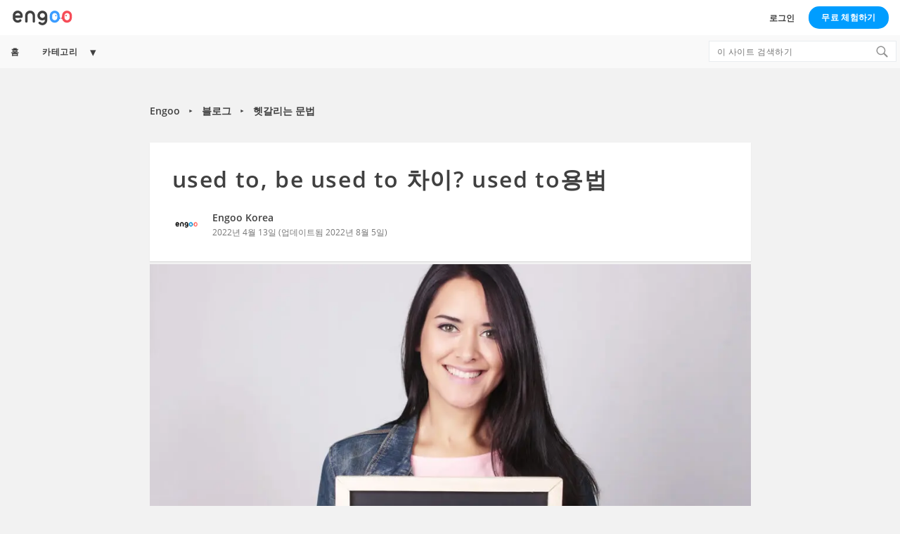

--- FILE ---
content_type: text/html; charset=UTF-8
request_url: https://engoo.co.kr/blog/%ed%97%b7%ea%b0%88%eb%a6%ac%eb%8a%94-%eb%ac%b8%eb%b2%95/used-to-be-used-to-%ec%b0%a8%ec%9d%b4-used-to%ec%9a%a9%eb%b2%95/
body_size: 17867
content:
<!doctype html>
<html lang="ko-KR" class="no-js no-svg">
<head>
    <!-- google analytics -->
    
    	<!-- Google Tag Manager -->
	<script>
		var gtm_code = 'GTM-K3L5W3';
		(function(w, d, s, l, i) {
			w[l] = w[l] || [];
			w[l].push({
				'gtm.start': new Date().getTime(),
				event: 'gtm.js'
			});
			var f = d.getElementsByTagName(s)[0],
				j = d.createElement(s),
				dl = l != 'dataLayer' ? '&l=' + l : '';
			j.async = true;
			j.src =
				'https://www.googletagmanager.com/gtm.js?id=' + i + dl;
			f.parentNode.insertBefore(j, f);
		})(window, document, 'script', 'dataLayer', gtm_code);
	</script>
	<!-- End Google Tag Manager -->
	
    <!-- meta tags -->
    <meta charset="UTF-8">
    <meta name="viewport" content="width=device-width, initial-scale=1">
    <link rel="profile" href="http://gmpg.org/xfn/11">

    <!-- google site verification -->
    
    <!-- action wp head -->
    <script data-cfasync="false" data-no-defer="1" data-no-minify="1" data-no-optimize="1">var ewww_webp_supported=!1;function check_webp_feature(A,e){var w;e=void 0!==e?e:function(){},ewww_webp_supported?e(ewww_webp_supported):((w=new Image).onload=function(){ewww_webp_supported=0<w.width&&0<w.height,e&&e(ewww_webp_supported)},w.onerror=function(){e&&e(!1)},w.src="data:image/webp;base64,"+{alpha:"UklGRkoAAABXRUJQVlA4WAoAAAAQAAAAAAAAAAAAQUxQSAwAAAARBxAR/Q9ERP8DAABWUDggGAAAABQBAJ0BKgEAAQAAAP4AAA3AAP7mtQAAAA=="}[A])}check_webp_feature("alpha");</script><script data-cfasync="false" data-no-defer="1" data-no-minify="1" data-no-optimize="1">var Arrive=function(c,w){"use strict";if(c.MutationObserver&&"undefined"!=typeof HTMLElement){var r,a=0,u=(r=HTMLElement.prototype.matches||HTMLElement.prototype.webkitMatchesSelector||HTMLElement.prototype.mozMatchesSelector||HTMLElement.prototype.msMatchesSelector,{matchesSelector:function(e,t){return e instanceof HTMLElement&&r.call(e,t)},addMethod:function(e,t,r){var a=e[t];e[t]=function(){return r.length==arguments.length?r.apply(this,arguments):"function"==typeof a?a.apply(this,arguments):void 0}},callCallbacks:function(e,t){t&&t.options.onceOnly&&1==t.firedElems.length&&(e=[e[0]]);for(var r,a=0;r=e[a];a++)r&&r.callback&&r.callback.call(r.elem,r.elem);t&&t.options.onceOnly&&1==t.firedElems.length&&t.me.unbindEventWithSelectorAndCallback.call(t.target,t.selector,t.callback)},checkChildNodesRecursively:function(e,t,r,a){for(var i,n=0;i=e[n];n++)r(i,t,a)&&a.push({callback:t.callback,elem:i}),0<i.childNodes.length&&u.checkChildNodesRecursively(i.childNodes,t,r,a)},mergeArrays:function(e,t){var r,a={};for(r in e)e.hasOwnProperty(r)&&(a[r]=e[r]);for(r in t)t.hasOwnProperty(r)&&(a[r]=t[r]);return a},toElementsArray:function(e){return e=void 0!==e&&("number"!=typeof e.length||e===c)?[e]:e}}),e=(l.prototype.addEvent=function(e,t,r,a){a={target:e,selector:t,options:r,callback:a,firedElems:[]};return this._beforeAdding&&this._beforeAdding(a),this._eventsBucket.push(a),a},l.prototype.removeEvent=function(e){for(var t,r=this._eventsBucket.length-1;t=this._eventsBucket[r];r--)e(t)&&(this._beforeRemoving&&this._beforeRemoving(t),(t=this._eventsBucket.splice(r,1))&&t.length&&(t[0].callback=null))},l.prototype.beforeAdding=function(e){this._beforeAdding=e},l.prototype.beforeRemoving=function(e){this._beforeRemoving=e},l),t=function(i,n){var o=new e,l=this,s={fireOnAttributesModification:!1};return o.beforeAdding(function(t){var e=t.target;e!==c.document&&e!==c||(e=document.getElementsByTagName("html")[0]);var r=new MutationObserver(function(e){n.call(this,e,t)}),a=i(t.options);r.observe(e,a),t.observer=r,t.me=l}),o.beforeRemoving(function(e){e.observer.disconnect()}),this.bindEvent=function(e,t,r){t=u.mergeArrays(s,t);for(var a=u.toElementsArray(this),i=0;i<a.length;i++)o.addEvent(a[i],e,t,r)},this.unbindEvent=function(){var r=u.toElementsArray(this);o.removeEvent(function(e){for(var t=0;t<r.length;t++)if(this===w||e.target===r[t])return!0;return!1})},this.unbindEventWithSelectorOrCallback=function(r){var a=u.toElementsArray(this),i=r,e="function"==typeof r?function(e){for(var t=0;t<a.length;t++)if((this===w||e.target===a[t])&&e.callback===i)return!0;return!1}:function(e){for(var t=0;t<a.length;t++)if((this===w||e.target===a[t])&&e.selector===r)return!0;return!1};o.removeEvent(e)},this.unbindEventWithSelectorAndCallback=function(r,a){var i=u.toElementsArray(this);o.removeEvent(function(e){for(var t=0;t<i.length;t++)if((this===w||e.target===i[t])&&e.selector===r&&e.callback===a)return!0;return!1})},this},i=new function(){var s={fireOnAttributesModification:!1,onceOnly:!1,existing:!1};function n(e,t,r){return!(!u.matchesSelector(e,t.selector)||(e._id===w&&(e._id=a++),-1!=t.firedElems.indexOf(e._id)))&&(t.firedElems.push(e._id),!0)}var c=(i=new t(function(e){var t={attributes:!1,childList:!0,subtree:!0};return e.fireOnAttributesModification&&(t.attributes=!0),t},function(e,i){e.forEach(function(e){var t=e.addedNodes,r=e.target,a=[];null!==t&&0<t.length?u.checkChildNodesRecursively(t,i,n,a):"attributes"===e.type&&n(r,i)&&a.push({callback:i.callback,elem:r}),u.callCallbacks(a,i)})})).bindEvent;return i.bindEvent=function(e,t,r){t=void 0===r?(r=t,s):u.mergeArrays(s,t);var a=u.toElementsArray(this);if(t.existing){for(var i=[],n=0;n<a.length;n++)for(var o=a[n].querySelectorAll(e),l=0;l<o.length;l++)i.push({callback:r,elem:o[l]});if(t.onceOnly&&i.length)return r.call(i[0].elem,i[0].elem);setTimeout(u.callCallbacks,1,i)}c.call(this,e,t,r)},i},o=new function(){var a={};function i(e,t){return u.matchesSelector(e,t.selector)}var n=(o=new t(function(){return{childList:!0,subtree:!0}},function(e,r){e.forEach(function(e){var t=e.removedNodes,e=[];null!==t&&0<t.length&&u.checkChildNodesRecursively(t,r,i,e),u.callCallbacks(e,r)})})).bindEvent;return o.bindEvent=function(e,t,r){t=void 0===r?(r=t,a):u.mergeArrays(a,t),n.call(this,e,t,r)},o};d(HTMLElement.prototype),d(NodeList.prototype),d(HTMLCollection.prototype),d(HTMLDocument.prototype),d(Window.prototype);var n={};return s(i,n,"unbindAllArrive"),s(o,n,"unbindAllLeave"),n}function l(){this._eventsBucket=[],this._beforeAdding=null,this._beforeRemoving=null}function s(e,t,r){u.addMethod(t,r,e.unbindEvent),u.addMethod(t,r,e.unbindEventWithSelectorOrCallback),u.addMethod(t,r,e.unbindEventWithSelectorAndCallback)}function d(e){e.arrive=i.bindEvent,s(i,e,"unbindArrive"),e.leave=o.bindEvent,s(o,e,"unbindLeave")}}(window,void 0),ewww_webp_supported=!1;function check_webp_feature(e,t){var r;ewww_webp_supported?t(ewww_webp_supported):((r=new Image).onload=function(){ewww_webp_supported=0<r.width&&0<r.height,t(ewww_webp_supported)},r.onerror=function(){t(!1)},r.src="data:image/webp;base64,"+{alpha:"UklGRkoAAABXRUJQVlA4WAoAAAAQAAAAAAAAAAAAQUxQSAwAAAARBxAR/Q9ERP8DAABWUDggGAAAABQBAJ0BKgEAAQAAAP4AAA3AAP7mtQAAAA==",animation:"UklGRlIAAABXRUJQVlA4WAoAAAASAAAAAAAAAAAAQU5JTQYAAAD/////AABBTk1GJgAAAAAAAAAAAAAAAAAAAGQAAABWUDhMDQAAAC8AAAAQBxAREYiI/gcA"}[e])}function ewwwLoadImages(e){if(e){for(var t=document.querySelectorAll(".batch-image img, .image-wrapper a, .ngg-pro-masonry-item a, .ngg-galleria-offscreen-seo-wrapper a"),r=0,a=t.length;r<a;r++)ewwwAttr(t[r],"data-src",t[r].getAttribute("data-webp")),ewwwAttr(t[r],"data-thumbnail",t[r].getAttribute("data-webp-thumbnail"));for(var i=document.querySelectorAll("div.woocommerce-product-gallery__image"),r=0,a=i.length;r<a;r++)ewwwAttr(i[r],"data-thumb",i[r].getAttribute("data-webp-thumb"))}for(var n=document.querySelectorAll("video"),r=0,a=n.length;r<a;r++)ewwwAttr(n[r],"poster",e?n[r].getAttribute("data-poster-webp"):n[r].getAttribute("data-poster-image"));for(var o,l=document.querySelectorAll("img.ewww_webp_lazy_load"),r=0,a=l.length;r<a;r++)e&&(ewwwAttr(l[r],"data-lazy-srcset",l[r].getAttribute("data-lazy-srcset-webp")),ewwwAttr(l[r],"data-srcset",l[r].getAttribute("data-srcset-webp")),ewwwAttr(l[r],"data-lazy-src",l[r].getAttribute("data-lazy-src-webp")),ewwwAttr(l[r],"data-src",l[r].getAttribute("data-src-webp")),ewwwAttr(l[r],"data-orig-file",l[r].getAttribute("data-webp-orig-file")),ewwwAttr(l[r],"data-medium-file",l[r].getAttribute("data-webp-medium-file")),ewwwAttr(l[r],"data-large-file",l[r].getAttribute("data-webp-large-file")),null!=(o=l[r].getAttribute("srcset"))&&!1!==o&&o.includes("R0lGOD")&&ewwwAttr(l[r],"src",l[r].getAttribute("data-lazy-src-webp"))),l[r].className=l[r].className.replace(/\bewww_webp_lazy_load\b/,"");for(var s=document.querySelectorAll(".ewww_webp"),r=0,a=s.length;r<a;r++)e?(ewwwAttr(s[r],"srcset",s[r].getAttribute("data-srcset-webp")),ewwwAttr(s[r],"src",s[r].getAttribute("data-src-webp")),ewwwAttr(s[r],"data-orig-file",s[r].getAttribute("data-webp-orig-file")),ewwwAttr(s[r],"data-medium-file",s[r].getAttribute("data-webp-medium-file")),ewwwAttr(s[r],"data-large-file",s[r].getAttribute("data-webp-large-file")),ewwwAttr(s[r],"data-large_image",s[r].getAttribute("data-webp-large_image")),ewwwAttr(s[r],"data-src",s[r].getAttribute("data-webp-src"))):(ewwwAttr(s[r],"srcset",s[r].getAttribute("data-srcset-img")),ewwwAttr(s[r],"src",s[r].getAttribute("data-src-img"))),s[r].className=s[r].className.replace(/\bewww_webp\b/,"ewww_webp_loaded");window.jQuery&&jQuery.fn.isotope&&jQuery.fn.imagesLoaded&&(jQuery(".fusion-posts-container-infinite").imagesLoaded(function(){jQuery(".fusion-posts-container-infinite").hasClass("isotope")&&jQuery(".fusion-posts-container-infinite").isotope()}),jQuery(".fusion-portfolio:not(.fusion-recent-works) .fusion-portfolio-wrapper").imagesLoaded(function(){jQuery(".fusion-portfolio:not(.fusion-recent-works) .fusion-portfolio-wrapper").isotope()}))}function ewwwWebPInit(e){ewwwLoadImages(e),ewwwNggLoadGalleries(e),document.arrive(".ewww_webp",function(){ewwwLoadImages(e)}),document.arrive(".ewww_webp_lazy_load",function(){ewwwLoadImages(e)}),document.arrive("videos",function(){ewwwLoadImages(e)}),"loading"==document.readyState?document.addEventListener("DOMContentLoaded",ewwwJSONParserInit):("undefined"!=typeof galleries&&ewwwNggParseGalleries(e),ewwwWooParseVariations(e))}function ewwwAttr(e,t,r){null!=r&&!1!==r&&e.setAttribute(t,r)}function ewwwJSONParserInit(){"undefined"!=typeof galleries&&check_webp_feature("alpha",ewwwNggParseGalleries),check_webp_feature("alpha",ewwwWooParseVariations)}function ewwwWooParseVariations(e){if(e)for(var t=document.querySelectorAll("form.variations_form"),r=0,a=t.length;r<a;r++){var i=t[r].getAttribute("data-product_variations"),n=!1;try{for(var o in i=JSON.parse(i))void 0!==i[o]&&void 0!==i[o].image&&(void 0!==i[o].image.src_webp&&(i[o].image.src=i[o].image.src_webp,n=!0),void 0!==i[o].image.srcset_webp&&(i[o].image.srcset=i[o].image.srcset_webp,n=!0),void 0!==i[o].image.full_src_webp&&(i[o].image.full_src=i[o].image.full_src_webp,n=!0),void 0!==i[o].image.gallery_thumbnail_src_webp&&(i[o].image.gallery_thumbnail_src=i[o].image.gallery_thumbnail_src_webp,n=!0),void 0!==i[o].image.thumb_src_webp&&(i[o].image.thumb_src=i[o].image.thumb_src_webp,n=!0));n&&ewwwAttr(t[r],"data-product_variations",JSON.stringify(i))}catch(e){}}}function ewwwNggParseGalleries(e){if(e)for(var t in galleries){var r=galleries[t];galleries[t].images_list=ewwwNggParseImageList(r.images_list)}}function ewwwNggLoadGalleries(e){e&&document.addEventListener("ngg.galleria.themeadded",function(e,t){window.ngg_galleria._create_backup=window.ngg_galleria.create,window.ngg_galleria.create=function(e,t){var r=$(e).data("id");return galleries["gallery_"+r].images_list=ewwwNggParseImageList(galleries["gallery_"+r].images_list),window.ngg_galleria._create_backup(e,t)}})}function ewwwNggParseImageList(e){for(var t in e){var r=e[t];if(void 0!==r["image-webp"]&&(e[t].image=r["image-webp"],delete e[t]["image-webp"]),void 0!==r["thumb-webp"]&&(e[t].thumb=r["thumb-webp"],delete e[t]["thumb-webp"]),void 0!==r.full_image_webp&&(e[t].full_image=r.full_image_webp,delete e[t].full_image_webp),void 0!==r.srcsets)for(var a in r.srcsets)nggSrcset=r.srcsets[a],void 0!==r.srcsets[a+"-webp"]&&(e[t].srcsets[a]=r.srcsets[a+"-webp"],delete e[t].srcsets[a+"-webp"]);if(void 0!==r.full_srcsets)for(var i in r.full_srcsets)nggFSrcset=r.full_srcsets[i],void 0!==r.full_srcsets[i+"-webp"]&&(e[t].full_srcsets[i]=r.full_srcsets[i+"-webp"],delete e[t].full_srcsets[i+"-webp"])}return e}check_webp_feature("alpha",ewwwWebPInit);</script><script>(function(html){html.className = html.className.replace(/\bno-js\b/,'js')})(document.documentElement);</script>
<meta name='robots' content='index, follow, max-image-preview:large, max-snippet:-1, max-video-preview:-1' />
	<style>img:is([sizes="auto" i], [sizes^="auto," i]) { contain-intrinsic-size: 3000px 1500px }</style>
	
	<!-- This site is optimized with the Yoast SEO plugin v24.4 - https://yoast.com/wordpress/plugins/seo/ -->
	<title>used to, be used to 차이? used to용법 | Engoo 블로그</title>
	<meta name="description" content="used to, be used to, used to + 동명사의 차이? 중요한 &#039;used to&#039;의 A부터 Z까지! 지금 바로 엔구에서 확인하세요!" />
	<link rel="canonical" href="https://engoo.co.kr/blog/헷갈리는-문법/used-to-be-used-to-차이-used-to용법/" />
	<meta property="og:locale" content="ko_KR" />
	<meta property="og:type" content="article" />
	<meta property="og:title" content="used to, be used to 차이? used to용법 | Engoo 블로그" />
	<meta property="og:description" content="used to, be used to, used to + 동명사의 차이? 중요한 &#039;used to&#039;의 A부터 Z까지! 지금 바로 엔구에서 확인하세요!" />
	<meta property="og:url" content="https://engoo.co.kr/blog/헷갈리는-문법/used-to-be-used-to-차이-used-to용법/" />
	<meta property="og:site_name" content="Engoo 블로그" />
	<meta property="article:published_time" content="2022-04-13T00:00:00+00:00" />
	<meta property="article:modified_time" content="2022-08-05T01:42:37+00:00" />
	<meta property="og:image" content="https://assets.blog.engoo.com/wp-content/uploads/sites/2/2022/04/12191914/used-to-back-image-%EB%B3%B5%EC%82%AC.jpg" />
	<meta property="og:image:width" content="2200" />
	<meta property="og:image:height" content="1467" />
	<meta property="og:image:type" content="image/jpeg" />
	<meta name="author" content="Engoo Korea" />
	<meta name="twitter:card" content="summary_large_image" />
	<meta name="twitter:label1" content="글쓴이" />
	<meta name="twitter:data1" content="Engoo Korea" />
	<script type="application/ld+json" class="yoast-schema-graph">{"@context":"https://schema.org","@graph":[{"@type":"Article","@id":"https://engoo.co.kr/blog/%ed%97%b7%ea%b0%88%eb%a6%ac%eb%8a%94-%eb%ac%b8%eb%b2%95/used-to-be-used-to-%ec%b0%a8%ec%9d%b4-used-to%ec%9a%a9%eb%b2%95/#article","isPartOf":{"@id":"https://engoo.co.kr/blog/%ed%97%b7%ea%b0%88%eb%a6%ac%eb%8a%94-%eb%ac%b8%eb%b2%95/used-to-be-used-to-%ec%b0%a8%ec%9d%b4-used-to%ec%9a%a9%eb%b2%95/"},"author":{"name":"Engoo Korea","@id":"https://engoo.co.kr/blog/#/schema/person/1ead6a8f55de9a298d287b2b73541112"},"headline":"used to, be used to 차이? used to용법","datePublished":"2022-04-13T00:00:00+00:00","dateModified":"2022-08-05T01:42:37+00:00","mainEntityOfPage":{"@id":"https://engoo.co.kr/blog/%ed%97%b7%ea%b0%88%eb%a6%ac%eb%8a%94-%eb%ac%b8%eb%b2%95/used-to-be-used-to-%ec%b0%a8%ec%9d%b4-used-to%ec%9a%a9%eb%b2%95/"},"wordCount":78,"publisher":{"@id":"https://engoo.co.kr/blog/#organization"},"image":{"@id":"https://engoo.co.kr/blog/%ed%97%b7%ea%b0%88%eb%a6%ac%eb%8a%94-%eb%ac%b8%eb%b2%95/used-to-be-used-to-%ec%b0%a8%ec%9d%b4-used-to%ec%9a%a9%eb%b2%95/#primaryimage"},"thumbnailUrl":"https://assets.blog.engoo.com/wp-content/uploads/sites/2/2022/04/12191914/used-to-back-image-%EB%B3%B5%EC%82%AC.jpg","keywords":["#used_to","#엔구전화영어","be used to","usedto","기초영어회화","대학생영어회화","미국전화영어","비즈니스영어회화","생활기초영어회화","생활영어회화","성인영어회화","성인전화영어","성인화상영어","어린이영어회화","어린이전화영어","어린이화상영어","엔구전화영어추천","엔구전화영어후기","엔구화상영어","엔구화상영어.화상영어","엔구화상영어사이트","엔구화상영어추천","엔구화상영어후기","여행영어회화","영국전화영어","영어회화","영어회화공부","영어회화과외","영어회화독학","영어회화후기","원어민영어","원어민영어공부","원어민영어과외","원어민영어대화","원어민영어표현","원어민영어회화","원어민영어회화표현","원어민전화영어","원어민튜터","원어민화상영어","원어민회화","원어민회화추천","일대일영어회화","일상영어회화","전화영어","전화영어가격","전화영어독학","전화영어비교","전화영어사이트","전화영어추천","전화영어표현","전화영어회화","전화영어후기","직장인영어회화","초등화상영어","초보화상영어","화상영어","화상영어가격","화상영어공부","화상영어공부법","화상영어비교","화상영어사이트","화상영어추천","화상영어회화","화상영어후기"],"articleSection":["헷갈리는 문법"],"inLanguage":"ko-KR"},{"@type":"WebPage","@id":"https://engoo.co.kr/blog/%ed%97%b7%ea%b0%88%eb%a6%ac%eb%8a%94-%eb%ac%b8%eb%b2%95/used-to-be-used-to-%ec%b0%a8%ec%9d%b4-used-to%ec%9a%a9%eb%b2%95/","url":"https://engoo.co.kr/blog/%ed%97%b7%ea%b0%88%eb%a6%ac%eb%8a%94-%eb%ac%b8%eb%b2%95/used-to-be-used-to-%ec%b0%a8%ec%9d%b4-used-to%ec%9a%a9%eb%b2%95/","name":"used to, be used to 차이? used to용법 | Engoo 블로그","isPartOf":{"@id":"https://engoo.co.kr/blog/#website"},"primaryImageOfPage":{"@id":"https://engoo.co.kr/blog/%ed%97%b7%ea%b0%88%eb%a6%ac%eb%8a%94-%eb%ac%b8%eb%b2%95/used-to-be-used-to-%ec%b0%a8%ec%9d%b4-used-to%ec%9a%a9%eb%b2%95/#primaryimage"},"image":{"@id":"https://engoo.co.kr/blog/%ed%97%b7%ea%b0%88%eb%a6%ac%eb%8a%94-%eb%ac%b8%eb%b2%95/used-to-be-used-to-%ec%b0%a8%ec%9d%b4-used-to%ec%9a%a9%eb%b2%95/#primaryimage"},"thumbnailUrl":"https://assets.blog.engoo.com/wp-content/uploads/sites/2/2022/04/12191914/used-to-back-image-%EB%B3%B5%EC%82%AC.jpg","datePublished":"2022-04-13T00:00:00+00:00","dateModified":"2022-08-05T01:42:37+00:00","description":"used to, be used to, used to + 동명사의 차이? 중요한 'used to'의 A부터 Z까지! 지금 바로 엔구에서 확인하세요!","breadcrumb":{"@id":"https://engoo.co.kr/blog/%ed%97%b7%ea%b0%88%eb%a6%ac%eb%8a%94-%eb%ac%b8%eb%b2%95/used-to-be-used-to-%ec%b0%a8%ec%9d%b4-used-to%ec%9a%a9%eb%b2%95/#breadcrumb"},"inLanguage":"ko-KR","potentialAction":[{"@type":"ReadAction","target":["https://engoo.co.kr/blog/%ed%97%b7%ea%b0%88%eb%a6%ac%eb%8a%94-%eb%ac%b8%eb%b2%95/used-to-be-used-to-%ec%b0%a8%ec%9d%b4-used-to%ec%9a%a9%eb%b2%95/"]}]},{"@type":"ImageObject","inLanguage":"ko-KR","@id":"https://engoo.co.kr/blog/%ed%97%b7%ea%b0%88%eb%a6%ac%eb%8a%94-%eb%ac%b8%eb%b2%95/used-to-be-used-to-%ec%b0%a8%ec%9d%b4-used-to%ec%9a%a9%eb%b2%95/#primaryimage","url":"https://assets.blog.engoo.com/wp-content/uploads/sites/2/2022/04/12191914/used-to-back-image-%EB%B3%B5%EC%82%AC.jpg","contentUrl":"https://assets.blog.engoo.com/wp-content/uploads/sites/2/2022/04/12191914/used-to-back-image-%EB%B3%B5%EC%82%AC.jpg","width":2200,"height":1467,"caption":"Young beautiful woman holding a chalkboard that says Do You Speak English?"},{"@type":"BreadcrumbList","@id":"https://engoo.co.kr/blog/%ed%97%b7%ea%b0%88%eb%a6%ac%eb%8a%94-%eb%ac%b8%eb%b2%95/used-to-be-used-to-%ec%b0%a8%ec%9d%b4-used-to%ec%9a%a9%eb%b2%95/#breadcrumb","itemListElement":[{"@type":"ListItem","position":1,"name":"Engoo","item":"https://engoo.co.kr"},{"@type":"ListItem","position":2,"name":"블로그","item":"https://engoo.co.kr/blog/"},{"@type":"ListItem","position":3,"name":"헷갈리는 문법","item":"https://engoo.co.kr/blog/category/%ed%97%b7%ea%b0%88%eb%a6%ac%eb%8a%94-%eb%ac%b8%eb%b2%95/"},{"@type":"ListItem","position":4,"name":"used to, be used to 차이? used to용법"}]},{"@type":"WebSite","@id":"https://engoo.co.kr/blog/#website","url":"https://engoo.co.kr/blog/","name":"Engoo 블로그","description":"원어민 영어회화 영어공부를 위한 무료 학습 자료","publisher":{"@id":"https://engoo.co.kr/blog/#organization"},"potentialAction":[{"@type":"SearchAction","target":{"@type":"EntryPoint","urlTemplate":"https://engoo.co.kr/blog/?s={search_term_string}"},"query-input":{"@type":"PropertyValueSpecification","valueRequired":true,"valueName":"search_term_string"}}],"inLanguage":"ko-KR"},{"@type":"Organization","@id":"https://engoo.co.kr/blog/#organization","name":"Engoo 블로그","url":"https://engoo.co.kr/blog/","logo":{"@type":"ImageObject","inLanguage":"ko-KR","@id":"https://engoo.co.kr/blog/#/schema/logo/image/","url":"https://assets.blog.engoo.com/wp-content/uploads/sites/2/2018/08/15023043/engoo-logo.svg","contentUrl":"https://assets.blog.engoo.com/wp-content/uploads/sites/2/2018/08/15023043/engoo-logo.svg","caption":"Engoo 블로그"},"image":{"@id":"https://engoo.co.kr/blog/#/schema/logo/image/"}},{"@type":"Person","@id":"https://engoo.co.kr/blog/#/schema/person/1ead6a8f55de9a298d287b2b73541112","name":"Engoo Korea","image":{"@type":"ImageObject","inLanguage":"ko-KR","@id":"https://engoo.co.kr/blog/#/schema/person/image/","url":"https://engoo.co.kr/blog/wp-content/uploads/sites/2/2022/09/cropped-Engoo_logo_Profile-96x96.png","contentUrl":"https://engoo.co.kr/blog/wp-content/uploads/sites/2/2022/09/cropped-Engoo_logo_Profile-96x96.png","caption":"Engoo Korea"},"url":"https://engoo.co.kr/blog/author/jihyeohk/"}]}</script>
	<!-- / Yoast SEO plugin. -->


<link rel='dns-prefetch' href='//engoo.co.kr' />
<link rel='dns-prefetch' href='//platform.instagram.com' />
<link rel='dns-prefetch' href='//assets.engoo-static.com' />
<link rel="alternate" type="application/rss+xml" title="Engoo 블로그 &raquo; 피드" href="https://engoo.co.kr/blog/feed/" />
<link rel="alternate" type="application/rss+xml" title="Engoo 블로그 &raquo; 댓글 피드" href="https://engoo.co.kr/blog/comments/feed/" />
<script type="text/javascript" id="wpp-js" src="https://cdn.blog.engoo.com/blog/wp-content/plugins/wordpress-popular-posts/assets/js/wpp.js?ver=7.2.0" data-sampling="0" data-sampling-rate="100" data-api-url="https://engoo.co.kr/blog/wp-json/wordpress-popular-posts" data-post-id="12071" data-token="722f64e521" data-lang="0" data-debug="1"></script>
<link rel='stylesheet' id='main-style-css' href='https://cdn.blog.engoo.com/blog/wp-content/cache/autoptimize/2/css/autoptimize_single_97c27e686c20e1bbee60bddee19c25d9.css?ver=1764213312' type='text/css' media='all' />
<link rel='stylesheet' id='single-style-css' href='https://cdn.blog.engoo.com/blog/wp-content/cache/autoptimize/2/css/autoptimize_single_785016ce0af261c9b32c13149020aa9e.css?ver=1764213312' type='text/css' media='all' />
<link rel='stylesheet' id='wp-block-library-css' href='https://cdn.blog.engoo.com/blog/wp-includes/css/dist/block-library/style.min.css?ver=6.7.2' type='text/css' media='all' />
<style id='elasticpress-related-posts-style-inline-css' type='text/css'>
.editor-styles-wrapper .wp-block-elasticpress-related-posts ul,.wp-block-elasticpress-related-posts ul{list-style-type:none;padding:0}.editor-styles-wrapper .wp-block-elasticpress-related-posts ul li a>div{display:inline}

</style>
<link rel='stylesheet' id='unified-block-style-css' href='https://cdn.blog.engoo.com/blog/wp-content/cache/autoptimize/2/css/autoptimize_single_2035e37a249e43eaddf3410f061afb5a.css?ver=143b0cfc5b33151147d8' type='text/css' media='all' />
<style id='classic-theme-styles-inline-css' type='text/css'>
/*! This file is auto-generated */
.wp-block-button__link{color:#fff;background-color:#32373c;border-radius:9999px;box-shadow:none;text-decoration:none;padding:calc(.667em + 2px) calc(1.333em + 2px);font-size:1.125em}.wp-block-file__button{background:#32373c;color:#fff;text-decoration:none}
</style>
<style id='global-styles-inline-css' type='text/css'>
:root{--wp--preset--aspect-ratio--square: 1;--wp--preset--aspect-ratio--4-3: 4/3;--wp--preset--aspect-ratio--3-4: 3/4;--wp--preset--aspect-ratio--3-2: 3/2;--wp--preset--aspect-ratio--2-3: 2/3;--wp--preset--aspect-ratio--16-9: 16/9;--wp--preset--aspect-ratio--9-16: 9/16;--wp--preset--color--black: #000000;--wp--preset--color--cyan-bluish-gray: #abb8c3;--wp--preset--color--white: #ffffff;--wp--preset--color--pale-pink: #f78da7;--wp--preset--color--vivid-red: #cf2e2e;--wp--preset--color--luminous-vivid-orange: #ff6900;--wp--preset--color--luminous-vivid-amber: #fcb900;--wp--preset--color--light-green-cyan: #7bdcb5;--wp--preset--color--vivid-green-cyan: #00d084;--wp--preset--color--pale-cyan-blue: #8ed1fc;--wp--preset--color--vivid-cyan-blue: #0693e3;--wp--preset--color--vivid-purple: #9b51e0;--wp--preset--gradient--vivid-cyan-blue-to-vivid-purple: linear-gradient(135deg,rgba(6,147,227,1) 0%,rgb(155,81,224) 100%);--wp--preset--gradient--light-green-cyan-to-vivid-green-cyan: linear-gradient(135deg,rgb(122,220,180) 0%,rgb(0,208,130) 100%);--wp--preset--gradient--luminous-vivid-amber-to-luminous-vivid-orange: linear-gradient(135deg,rgba(252,185,0,1) 0%,rgba(255,105,0,1) 100%);--wp--preset--gradient--luminous-vivid-orange-to-vivid-red: linear-gradient(135deg,rgba(255,105,0,1) 0%,rgb(207,46,46) 100%);--wp--preset--gradient--very-light-gray-to-cyan-bluish-gray: linear-gradient(135deg,rgb(238,238,238) 0%,rgb(169,184,195) 100%);--wp--preset--gradient--cool-to-warm-spectrum: linear-gradient(135deg,rgb(74,234,220) 0%,rgb(151,120,209) 20%,rgb(207,42,186) 40%,rgb(238,44,130) 60%,rgb(251,105,98) 80%,rgb(254,248,76) 100%);--wp--preset--gradient--blush-light-purple: linear-gradient(135deg,rgb(255,206,236) 0%,rgb(152,150,240) 100%);--wp--preset--gradient--blush-bordeaux: linear-gradient(135deg,rgb(254,205,165) 0%,rgb(254,45,45) 50%,rgb(107,0,62) 100%);--wp--preset--gradient--luminous-dusk: linear-gradient(135deg,rgb(255,203,112) 0%,rgb(199,81,192) 50%,rgb(65,88,208) 100%);--wp--preset--gradient--pale-ocean: linear-gradient(135deg,rgb(255,245,203) 0%,rgb(182,227,212) 50%,rgb(51,167,181) 100%);--wp--preset--gradient--electric-grass: linear-gradient(135deg,rgb(202,248,128) 0%,rgb(113,206,126) 100%);--wp--preset--gradient--midnight: linear-gradient(135deg,rgb(2,3,129) 0%,rgb(40,116,252) 100%);--wp--preset--font-size--small: 13px;--wp--preset--font-size--medium: 20px;--wp--preset--font-size--large: 36px;--wp--preset--font-size--x-large: 42px;--wp--preset--spacing--20: 0.44rem;--wp--preset--spacing--30: 0.67rem;--wp--preset--spacing--40: 1rem;--wp--preset--spacing--50: 1.5rem;--wp--preset--spacing--60: 2.25rem;--wp--preset--spacing--70: 3.38rem;--wp--preset--spacing--80: 5.06rem;--wp--preset--shadow--natural: 6px 6px 9px rgba(0, 0, 0, 0.2);--wp--preset--shadow--deep: 12px 12px 50px rgba(0, 0, 0, 0.4);--wp--preset--shadow--sharp: 6px 6px 0px rgba(0, 0, 0, 0.2);--wp--preset--shadow--outlined: 6px 6px 0px -3px rgba(255, 255, 255, 1), 6px 6px rgba(0, 0, 0, 1);--wp--preset--shadow--crisp: 6px 6px 0px rgba(0, 0, 0, 1);}:where(.is-layout-flex){gap: 0.5em;}:where(.is-layout-grid){gap: 0.5em;}body .is-layout-flex{display: flex;}.is-layout-flex{flex-wrap: wrap;align-items: center;}.is-layout-flex > :is(*, div){margin: 0;}body .is-layout-grid{display: grid;}.is-layout-grid > :is(*, div){margin: 0;}:where(.wp-block-columns.is-layout-flex){gap: 2em;}:where(.wp-block-columns.is-layout-grid){gap: 2em;}:where(.wp-block-post-template.is-layout-flex){gap: 1.25em;}:where(.wp-block-post-template.is-layout-grid){gap: 1.25em;}.has-black-color{color: var(--wp--preset--color--black) !important;}.has-cyan-bluish-gray-color{color: var(--wp--preset--color--cyan-bluish-gray) !important;}.has-white-color{color: var(--wp--preset--color--white) !important;}.has-pale-pink-color{color: var(--wp--preset--color--pale-pink) !important;}.has-vivid-red-color{color: var(--wp--preset--color--vivid-red) !important;}.has-luminous-vivid-orange-color{color: var(--wp--preset--color--luminous-vivid-orange) !important;}.has-luminous-vivid-amber-color{color: var(--wp--preset--color--luminous-vivid-amber) !important;}.has-light-green-cyan-color{color: var(--wp--preset--color--light-green-cyan) !important;}.has-vivid-green-cyan-color{color: var(--wp--preset--color--vivid-green-cyan) !important;}.has-pale-cyan-blue-color{color: var(--wp--preset--color--pale-cyan-blue) !important;}.has-vivid-cyan-blue-color{color: var(--wp--preset--color--vivid-cyan-blue) !important;}.has-vivid-purple-color{color: var(--wp--preset--color--vivid-purple) !important;}.has-black-background-color{background-color: var(--wp--preset--color--black) !important;}.has-cyan-bluish-gray-background-color{background-color: var(--wp--preset--color--cyan-bluish-gray) !important;}.has-white-background-color{background-color: var(--wp--preset--color--white) !important;}.has-pale-pink-background-color{background-color: var(--wp--preset--color--pale-pink) !important;}.has-vivid-red-background-color{background-color: var(--wp--preset--color--vivid-red) !important;}.has-luminous-vivid-orange-background-color{background-color: var(--wp--preset--color--luminous-vivid-orange) !important;}.has-luminous-vivid-amber-background-color{background-color: var(--wp--preset--color--luminous-vivid-amber) !important;}.has-light-green-cyan-background-color{background-color: var(--wp--preset--color--light-green-cyan) !important;}.has-vivid-green-cyan-background-color{background-color: var(--wp--preset--color--vivid-green-cyan) !important;}.has-pale-cyan-blue-background-color{background-color: var(--wp--preset--color--pale-cyan-blue) !important;}.has-vivid-cyan-blue-background-color{background-color: var(--wp--preset--color--vivid-cyan-blue) !important;}.has-vivid-purple-background-color{background-color: var(--wp--preset--color--vivid-purple) !important;}.has-black-border-color{border-color: var(--wp--preset--color--black) !important;}.has-cyan-bluish-gray-border-color{border-color: var(--wp--preset--color--cyan-bluish-gray) !important;}.has-white-border-color{border-color: var(--wp--preset--color--white) !important;}.has-pale-pink-border-color{border-color: var(--wp--preset--color--pale-pink) !important;}.has-vivid-red-border-color{border-color: var(--wp--preset--color--vivid-red) !important;}.has-luminous-vivid-orange-border-color{border-color: var(--wp--preset--color--luminous-vivid-orange) !important;}.has-luminous-vivid-amber-border-color{border-color: var(--wp--preset--color--luminous-vivid-amber) !important;}.has-light-green-cyan-border-color{border-color: var(--wp--preset--color--light-green-cyan) !important;}.has-vivid-green-cyan-border-color{border-color: var(--wp--preset--color--vivid-green-cyan) !important;}.has-pale-cyan-blue-border-color{border-color: var(--wp--preset--color--pale-cyan-blue) !important;}.has-vivid-cyan-blue-border-color{border-color: var(--wp--preset--color--vivid-cyan-blue) !important;}.has-vivid-purple-border-color{border-color: var(--wp--preset--color--vivid-purple) !important;}.has-vivid-cyan-blue-to-vivid-purple-gradient-background{background: var(--wp--preset--gradient--vivid-cyan-blue-to-vivid-purple) !important;}.has-light-green-cyan-to-vivid-green-cyan-gradient-background{background: var(--wp--preset--gradient--light-green-cyan-to-vivid-green-cyan) !important;}.has-luminous-vivid-amber-to-luminous-vivid-orange-gradient-background{background: var(--wp--preset--gradient--luminous-vivid-amber-to-luminous-vivid-orange) !important;}.has-luminous-vivid-orange-to-vivid-red-gradient-background{background: var(--wp--preset--gradient--luminous-vivid-orange-to-vivid-red) !important;}.has-very-light-gray-to-cyan-bluish-gray-gradient-background{background: var(--wp--preset--gradient--very-light-gray-to-cyan-bluish-gray) !important;}.has-cool-to-warm-spectrum-gradient-background{background: var(--wp--preset--gradient--cool-to-warm-spectrum) !important;}.has-blush-light-purple-gradient-background{background: var(--wp--preset--gradient--blush-light-purple) !important;}.has-blush-bordeaux-gradient-background{background: var(--wp--preset--gradient--blush-bordeaux) !important;}.has-luminous-dusk-gradient-background{background: var(--wp--preset--gradient--luminous-dusk) !important;}.has-pale-ocean-gradient-background{background: var(--wp--preset--gradient--pale-ocean) !important;}.has-electric-grass-gradient-background{background: var(--wp--preset--gradient--electric-grass) !important;}.has-midnight-gradient-background{background: var(--wp--preset--gradient--midnight) !important;}.has-small-font-size{font-size: var(--wp--preset--font-size--small) !important;}.has-medium-font-size{font-size: var(--wp--preset--font-size--medium) !important;}.has-large-font-size{font-size: var(--wp--preset--font-size--large) !important;}.has-x-large-font-size{font-size: var(--wp--preset--font-size--x-large) !important;}
:where(.wp-block-post-template.is-layout-flex){gap: 1.25em;}:where(.wp-block-post-template.is-layout-grid){gap: 1.25em;}
:where(.wp-block-columns.is-layout-flex){gap: 2em;}:where(.wp-block-columns.is-layout-grid){gap: 2em;}
:root :where(.wp-block-pullquote){font-size: 1.5em;line-height: 1.6;}
</style>
<link rel='stylesheet' id='ez-toc-css' href='https://cdn.blog.engoo.com/blog/wp-content/plugins/easy-table-of-contents/assets/css/screen.min.css?ver=2.0.72' type='text/css' media='all' />
<style id='ez-toc-inline-css' type='text/css'>
div#ez-toc-container .ez-toc-title {font-size: 120%;}div#ez-toc-container .ez-toc-title {font-weight: 500;}div#ez-toc-container ul li {font-size: 95%;}div#ez-toc-container ul li {font-weight: 500;}div#ez-toc-container nav ul ul li {font-size: 90%;}
.ez-toc-container-direction {direction: ltr;}.ez-toc-counter ul{counter-reset: item ;}.ez-toc-counter nav ul li a::before {content: counters(item, '.', decimal) '. ';display: inline-block;counter-increment: item;flex-grow: 0;flex-shrink: 0;margin-right: .2em; float: left; }.ez-toc-widget-direction {direction: ltr;}.ez-toc-widget-container ul{counter-reset: item ;}.ez-toc-widget-container nav ul li a::before {content: counters(item, '.', decimal) '. ';display: inline-block;counter-increment: item;flex-grow: 0;flex-shrink: 0;margin-right: .2em; float: left; }
</style>
<link rel='stylesheet' id='wordpress-popular-posts-css-css' href='https://cdn.blog.engoo.com/blog/wp-content/cache/autoptimize/2/css/autoptimize_single_cff4a50b569f9d814cfe56378d2d03f7.css?ver=7.2.0' type='text/css' media='all' />
<script type="text/javascript" src="https://cdn.blog.engoo.com/blog/wp-includes/js/jquery/jquery.min.js?ver=3.7.1" id="jquery-core-js"></script>
<script defer type="text/javascript" src="https://cdn.blog.engoo.com/blog/wp-includes/js/jquery/jquery-migrate.min.js?ver=3.4.1" id="jquery-migrate-js"></script>
<script defer type="text/javascript" src="https://assets.engoo-static.com/tracking.js" id="replace-tracking-script-js"></script>
<link rel="https://api.w.org/" href="https://engoo.co.kr/blog/wp-json/" /><link rel="alternate" title="JSON" type="application/json" href="https://engoo.co.kr/blog/wp-json/wp/v2/posts/12071" /><link rel="EditURI" type="application/rsd+xml" title="RSD" href="https://engoo.co.kr/blog/xmlrpc.php?rsd" />
<meta name="generator" content="WordPress 6.7.2" />
<link rel='shortlink' href='https://engoo.co.kr/blog/?p=12071' />
            <style id="wpp-loading-animation-styles">@-webkit-keyframes bgslide{from{background-position-x:0}to{background-position-x:-200%}}@keyframes bgslide{from{background-position-x:0}to{background-position-x:-200%}}.wpp-widget-block-placeholder,.wpp-shortcode-placeholder{margin:0 auto;width:60px;height:3px;background:#dd3737;background:linear-gradient(90deg,#dd3737 0%,#571313 10%,#dd3737 100%);background-size:200% auto;border-radius:3px;-webkit-animation:bgslide 1s infinite linear;animation:bgslide 1s infinite linear}</style>
            <link rel="icon" href="https://assets.blog.engoo.com/wp-content/uploads/sites/2/2022/07/20162840/favicon_owl-32x32.png" sizes="32x32" />
<link rel="icon" href="https://assets.blog.engoo.com/wp-content/uploads/sites/2/2022/07/20162840/favicon_owl.png" sizes="192x192" />
<link rel="apple-touch-icon" href="https://assets.blog.engoo.com/wp-content/uploads/sites/2/2022/07/20162840/favicon_owl.png" />
<meta name="msapplication-TileImage" content="https://assets.blog.engoo.com/wp-content/uploads/sites/2/2022/07/20162840/favicon_owl.png" />
</head>
<body class="post-template-default single single-post postid-12071 single-format-standard wp-custom-logo notosanscjkkr">
<script data-cfasync="false" data-no-defer="1" data-no-minify="1" data-no-optimize="1">if(typeof ewww_webp_supported==="undefined"){var ewww_webp_supported=!1}if(ewww_webp_supported){document.body.classList.add("webp-support")}</script>
<!-- Google Tag Manager (noscript) -->
<noscript><iframe src="https://www.googletagmanager.com/ns.html?id=GTM-K3L5W3"
height="0" width="0" style="display:none;visibility:hidden"></iframe></noscript>
<!-- End Google Tag Manager (noscript) -->

<!-- DMM Tracking-->

<div id="page" class="site">
    <header id="masthead" class="site-header display-flex">
        <div class="site-header-top display-flex">
            <div class="site-branding display-flex">
              <!-- site logo -->
              
	<a class="site-logo-wrap" href="https://engoo.co.kr">
		<img src="https://assets.blog.engoo.com/wp-content/uploads/sites/2/2018/08/15023043/engoo-logo.svg" class="site-logo site-logo-blog_kr" alt="Engoo" loading="eager">	</a>

              <!-- site title -->
                              <p class="site-title">Engoo 블로그</p>
                          </div><!-- .site-branding -->
            <div class="menu-sign-in-and-sign-up-container">
              <ul id="logged-out-menu" class="add-menu-btn-style"><li id="menu-item-3115" class="menu-item menu-item-type-custom menu-item-object-custom menu-item-3115"><a href="https://engoo.co.kr/app/login">로그인</a></li>
<li id="menu-item-3116" class="menu-free-trial menu-item menu-item-type-custom menu-item-object-custom menu-item-3116"><a href="https://engoo.co.kr/app/signup">무료 체험하기</a></li>
</ul>            </div>
        </div><!-- .site-header-top -->
        <div class="site-header-bottom display-flex">
          <nav id="site-navigation" class="main-navigation display-flex">
            <div class="menu-header-menu-container"><ul id="header-menu" class="menu"><li id="menu-item-825" class="menu-item menu-item-type-custom menu-item-object-custom menu-item-home menu-item-825"><a href="https://engoo.co.kr/blog">홈</a></li>
<li id="menu-item-656" class="menu-item menu-item-type-custom menu-item-object-custom menu-item-has-children menu-item-656"><a href="#">카테고리</a>
<ul class="sub-menu">
	<li id="menu-item-3103" class="menu-item menu-item-type-taxonomy menu-item-object-category menu-item-3103"><a href="https://engoo.co.kr/blog/category/%ec%97%94%ea%b5%ac-%ec%86%8c%ec%8b%9d/">엔구 소식</a></li>
	<li id="menu-item-3108" class="menu-item menu-item-type-taxonomy menu-item-object-category menu-item-3108"><a href="https://engoo.co.kr/blog/category/%ec%98%81%ec%96%b4%ea%b3%b5%eb%b6%80-tip/">영어공부 TIP</a></li>
	<li id="menu-item-3101" class="menu-item menu-item-type-taxonomy menu-item-object-category menu-item-3101"><a href="https://engoo.co.kr/blog/category/3%eb%b6%84-%ec%98%81%ec%96%b4%ed%9a%8c%ed%99%94/">3분 영어회화</a></li>
	<li id="menu-item-3102" class="menu-item menu-item-type-taxonomy menu-item-object-category menu-item-3102"><a href="https://engoo.co.kr/blog/category/%eb%a6%ac%ec%96%bc-%ec%97%ac%ed%96%89%ec%98%81%ec%96%b4/">리얼 여행영어</a></li>
	<li id="menu-item-3331" class="menu-item menu-item-type-taxonomy menu-item-object-category menu-item-3331"><a href="https://engoo.co.kr/blog/category/%ec%a7%81%ec%9e%a5-%ec%98%81%ec%96%b4%eb%b0%b1%ec%84%9c/">직장 영어백서</a></li>
	<li id="menu-item-3332" class="menu-item menu-item-type-custom menu-item-object-custom menu-item-3332"><a href="https://engoo.co.kr/blog/category/%ed%82%a4%ec%a6%88-%ec%98%81%ec%96%b4/">키즈 영어</a></li>
	<li id="menu-item-4412" class="menu-item menu-item-type-taxonomy menu-item-object-category current-post-ancestor current-menu-parent current-post-parent menu-item-4412"><a href="https://engoo.co.kr/blog/category/%ed%97%b7%ea%b0%88%eb%a6%ac%eb%8a%94-%eb%ac%b8%eb%b2%95/">헷갈리는 문법</a></li>
</ul>
</li>
</ul></div>          </nav><!-- #site-navigation -->
          <div class="site-header-search display-flex">
            <form role="search" method="get" id="search-form" class="display-flex search-form-header search-form-header-no-width" action="https://engoo.co.kr/blog/">
  <div class="search-wrap display-flex search-wrap-hide">
    <label class="screen-reader-text" for="search-input">Search for:</label>
    <input type="search" placeholder="이 사이트 검색하기" name="s" id="search-input" value="" />
    <input class="screen-reader-text" id="search-submit" value="Search" aria-label="Search" />
  </div>
  <button type="submit" id="seach-form-header-button" class="search-form-header-button" aria-label="Search">
    <span class="search-icon"></span>
  </button>
</form>
          </div>
        </div><!-- site-header-bottom -->
    </header><!-- #masthead -->

    <div id="content" class="site-content">
        <div class="wrap wrap-single">

  <div id="primary" class="content-area">

		<!-- unified banner -->
		<div data-banner="content" class="banner-single-top"></div>
    
    <main id="main" class="site-main" role="main">

    <p id="custom-yoast-breadcrumb"><span><span><a href="https://engoo.co.kr">Engoo</a></span> <span class="separator">&#9658;</span> <span><a href="https://engoo.co.kr/blog/">블로그</a></span> <span class="separator">&#9658;</span> <span><a href="https://engoo.co.kr/blog/category/%ed%97%b7%ea%b0%88%eb%a6%ac%eb%8a%94-%eb%ac%b8%eb%b2%95/">헷갈리는 문법</a></span></span></p><article id="post-12071" class="post-12071 post type-post status-publish format-standard has-post-thumbnail hentry category-566 tag-used_to tag-1258 tag-be-used-to tag-usedto tag-686 tag-396 tag-1787 tag-294 tag-81 tag-77 tag-232 tag-1805 tag-340 tag-457 tag-449 tag-435 tag-1323 tag-1362 tag-99 tag-385 tag-1212 tag-1329 tag-1161 tag-200 tag-1788 tag-13 tag-180 tag-230 tag-217 tag-575 tag-246 tag-1211 tag-231 tag-1179 tag-1126 tag-244 tag-1175 tag-740 tag-584 tag-289 tag-1292 tag-1293 tag-78 tag-141 tag-10 tag-488 tag-923 tag-485 tag-493 tag-175 tag-787 tag-341 tag-263 tag-79 tag-392 tag-518 tag-9 tag-486 tag-532 tag-917 tag-487 tag-456 tag-174 tag-337 tag-264">
	<header class="article-header block-style-1">
	<h1 class="article-header-title">used to, be used to 차이? used to용법</h1>	<div class="article-header-meta">
	
<div class="post-entry-meta display-flex">
  <!-- author avatar -->
  <figure class="figure-reset post-entry-author-image">
	<img alt='Avatar photo' src="[data-uri]" class="avatar avatar-40 photo ewww_webp" height='40' width='40' loading='lazy' data-src-img="https://assets.blog.engoo.com/wp-content/uploads/sites/2/2022/09/16105549/cropped-Engoo_logo_Profile.png" data-src-webp="https://assets.blog.engoo.com/wp-content/uploads/sites/2/2022/09/16105549/cropped-Engoo_logo_Profile.png.webp" data-eio="j" /><noscript><img alt='Avatar photo' src='https://assets.blog.engoo.com/wp-content/uploads/sites/2/2022/09/16105549/cropped-Engoo_logo_Profile.png' class='avatar avatar-40 photo' height='40' width='40' loading='lazy' /></noscript>  </figure>
  <!-- author name / post date -->
  <div class="post-entry-meta-inner display-flex">
    <a class="post-entry-author" href=https://engoo.co.kr/blog/author/jihyeohk/>Engoo Korea</a>    <div class="post-entry-date-meta">
      <time datetime="2022-04-13T09:00:00+09:00" class="post-entry-date js-localized-date"></time><span class="post-modified-date"> (업데이트됨 <time datetime="2022-08-05T10:42:37+09:00" class="js-localized-date"></time>)</span>    </div>
  </div>
</div><!-- post metas -->	</div>
	</header>

	<div class="article-content-wrap">
					<figure class="article-content-featured-image figure-reset">
				<img width="640" height="427" src="[data-uri]" class="attachment-large size-large wp-post-image ewww_webp" alt="used to, be used to 차이? used to용법" title="used to, be used to 차이? used to용법" sizes="(min-width: 940px) 855px, 92.1vw" decoding="async" fetchpriority="high" srcset="[data-uri] 1w" data-src-img="https://assets.blog.engoo.com/wp-content/uploads/sites/2/2022/04/12191914/used-to-back-image-%EB%B3%B5%EC%82%AC-1024x683.jpg" data-src-webp="https://assets.blog.engoo.com/wp-content/uploads/sites/2/2022/04/12191914/used-to-back-image-%EB%B3%B5%EC%82%AC-1024x683.jpg.webp" data-srcset-webp="https://assets.blog.engoo.com/wp-content/uploads/sites/2/2022/04/12191914/used-to-back-image-%EB%B3%B5%EC%82%AC-1024x683.jpg.webp 1024w, https://assets.blog.engoo.com/wp-content/uploads/sites/2/2022/04/12191914/used-to-back-image-%EB%B3%B5%EC%82%AC-300x200.jpg.webp 300w, https://assets.blog.engoo.com/wp-content/uploads/sites/2/2022/04/12191914/used-to-back-image-%EB%B3%B5%EC%82%AC-768x512.jpg.webp 768w" data-srcset-img="https://assets.blog.engoo.com/wp-content/uploads/sites/2/2022/04/12191914/used-to-back-image-%EB%B3%B5%EC%82%AC-1024x683.jpg 1024w, https://assets.blog.engoo.com/wp-content/uploads/sites/2/2022/04/12191914/used-to-back-image-%EB%B3%B5%EC%82%AC-300x200.jpg 300w, https://assets.blog.engoo.com/wp-content/uploads/sites/2/2022/04/12191914/used-to-back-image-%EB%B3%B5%EC%82%AC-768x512.jpg 768w" data-eio="j" /><noscript><img width="640" height="427" src="https://assets.blog.engoo.com/wp-content/uploads/sites/2/2022/04/12191914/used-to-back-image-%EB%B3%B5%EC%82%AC-1024x683.jpg" class="attachment-large size-large wp-post-image" alt="used to, be used to 차이? used to용법" title="used to, be used to 차이? used to용법" sizes="(min-width: 940px) 855px, 92.1vw" decoding="async" fetchpriority="high" srcset="https://assets.blog.engoo.com/wp-content/uploads/sites/2/2022/04/12191914/used-to-back-image-%EB%B3%B5%EC%82%AC-1024x683.jpg 1024w, https://assets.blog.engoo.com/wp-content/uploads/sites/2/2022/04/12191914/used-to-back-image-%EB%B3%B5%EC%82%AC-300x200.jpg 300w, https://assets.blog.engoo.com/wp-content/uploads/sites/2/2022/04/12191914/used-to-back-image-%EB%B3%B5%EC%82%AC-768x512.jpg 768w" /></noscript>			</figure>
		
		<div class="article-content block-style-1">
		
<div class="wp-block-image" datatext=""><figure class="aligncenter size-large"><img decoding="async" width="900" height="900" src="[data-uri]" alt="" class="wp-image-12072 ewww_webp" srcset="[data-uri] 1w" sizes="(max-width: 900px) 100vw, 900px" data-src-img="https://assets.blog.engoo.com/wp-content/uploads/sites/2/2022/04/12191525/0-8.jpg" data-src-webp="https://assets.blog.engoo.com/wp-content/uploads/sites/2/2022/04/12191525/0-8.jpg.webp" data-srcset-webp="https://assets.blog.engoo.com/wp-content/uploads/sites/2/2022/04/12191525/0-8.jpg.webp 900w, https://assets.blog.engoo.com/wp-content/uploads/sites/2/2022/04/12191525/0-8-300x300.jpg.webp 300w, https://assets.blog.engoo.com/wp-content/uploads/sites/2/2022/04/12191525/0-8-150x150.jpg.webp 150w, https://assets.blog.engoo.com/wp-content/uploads/sites/2/2022/04/12191525/0-8-768x768.jpg.webp 768w" data-srcset-img="https://assets.blog.engoo.com/wp-content/uploads/sites/2/2022/04/12191525/0-8.jpg 900w, https://assets.blog.engoo.com/wp-content/uploads/sites/2/2022/04/12191525/0-8-300x300.jpg 300w, https://assets.blog.engoo.com/wp-content/uploads/sites/2/2022/04/12191525/0-8-150x150.jpg 150w, https://assets.blog.engoo.com/wp-content/uploads/sites/2/2022/04/12191525/0-8-768x768.jpg 768w" data-eio="j" /><noscript><img decoding="async" width="900" height="900" src="https://assets.blog.engoo.com/wp-content/uploads/sites/2/2022/04/12191525/0-8.jpg" alt="" class="wp-image-12072" srcset="https://assets.blog.engoo.com/wp-content/uploads/sites/2/2022/04/12191525/0-8.jpg 900w, https://assets.blog.engoo.com/wp-content/uploads/sites/2/2022/04/12191525/0-8-300x300.jpg 300w, https://assets.blog.engoo.com/wp-content/uploads/sites/2/2022/04/12191525/0-8-150x150.jpg 150w, https://assets.blog.engoo.com/wp-content/uploads/sites/2/2022/04/12191525/0-8-768x768.jpg 768w" sizes="(max-width: 900px) 100vw, 900px" /></noscript></figure></div>



<p>안녕하세요. <strong>엔구 화상영어</strong>입니다.</p>



<p>영어에서 자주 등장하는 ‘<strong>used to</strong>’는 무슨 뜻인지 알고 계신가요?<br>오늘은 ‘used to’의 다양한 표현, 그리고 어떤 상황에 쓸 수 있는지 알아보겠습니다.</p>



<hr class="wp-block-separator"/>



<div class="wp-block-image" datatext=""><figure class="aligncenter size-large"><img decoding="async" width="900" height="900" src="[data-uri]" alt="" class="wp-image-12073 ewww_webp" srcset="[data-uri] 1w" sizes="(max-width: 900px) 100vw, 900px" data-src-img="https://assets.blog.engoo.com/wp-content/uploads/sites/2/2022/04/12191713/1-4.jpg" data-src-webp="https://assets.blog.engoo.com/wp-content/uploads/sites/2/2022/04/12191713/1-4.jpg.webp" data-srcset-webp="https://assets.blog.engoo.com/wp-content/uploads/sites/2/2022/04/12191713/1-4.jpg.webp 900w, https://assets.blog.engoo.com/wp-content/uploads/sites/2/2022/04/12191713/1-4-300x300.jpg.webp 300w, https://assets.blog.engoo.com/wp-content/uploads/sites/2/2022/04/12191713/1-4-150x150.jpg.webp 150w, https://assets.blog.engoo.com/wp-content/uploads/sites/2/2022/04/12191713/1-4-768x768.jpg.webp 768w" data-srcset-img="https://assets.blog.engoo.com/wp-content/uploads/sites/2/2022/04/12191713/1-4.jpg 900w, https://assets.blog.engoo.com/wp-content/uploads/sites/2/2022/04/12191713/1-4-300x300.jpg 300w, https://assets.blog.engoo.com/wp-content/uploads/sites/2/2022/04/12191713/1-4-150x150.jpg 150w, https://assets.blog.engoo.com/wp-content/uploads/sites/2/2022/04/12191713/1-4-768x768.jpg 768w" data-eio="j" /><noscript><img decoding="async" width="900" height="900" src="https://assets.blog.engoo.com/wp-content/uploads/sites/2/2022/04/12191713/1-4.jpg" alt="" class="wp-image-12073" srcset="https://assets.blog.engoo.com/wp-content/uploads/sites/2/2022/04/12191713/1-4.jpg 900w, https://assets.blog.engoo.com/wp-content/uploads/sites/2/2022/04/12191713/1-4-300x300.jpg 300w, https://assets.blog.engoo.com/wp-content/uploads/sites/2/2022/04/12191713/1-4-150x150.jpg 150w, https://assets.blog.engoo.com/wp-content/uploads/sites/2/2022/04/12191713/1-4-768x768.jpg 768w" sizes="(max-width: 900px) 100vw, 900px" /></noscript></figure></div>



<p class="has-light-green-cyan-background-color has-background"><strong>used to + 동사원형 : ~하곤 했었다</strong></p>



<p>가장 기본적으로 사용되는 ‘<strong>used to+동사원형</strong>’은 과거에 ‘<strong>~하곤 했었다</strong>’라는 의미입니다.<br>과거에는 자주 했지만 현재는 그렇지 않다는 걸, 하고 있지 않다는 걸 강조하고 싶을 때 사용합니다.</p>



<div class="wp-block-image" datatext=""><figure class="aligncenter size-large"><img loading="lazy" decoding="async" width="900" height="900" src="[data-uri]" alt="" class="wp-image-12074 ewww_webp" srcset="[data-uri] 1w" sizes="auto, (max-width: 900px) 100vw, 900px" data-src-img="https://assets.blog.engoo.com/wp-content/uploads/sites/2/2022/04/12191744/2-4.jpg" data-src-webp="https://assets.blog.engoo.com/wp-content/uploads/sites/2/2022/04/12191744/2-4.jpg.webp" data-srcset-webp="https://assets.blog.engoo.com/wp-content/uploads/sites/2/2022/04/12191744/2-4.jpg.webp 900w, https://assets.blog.engoo.com/wp-content/uploads/sites/2/2022/04/12191744/2-4-300x300.jpg.webp 300w, https://assets.blog.engoo.com/wp-content/uploads/sites/2/2022/04/12191744/2-4-150x150.jpg.webp 150w, https://assets.blog.engoo.com/wp-content/uploads/sites/2/2022/04/12191744/2-4-768x768.jpg.webp 768w" data-srcset-img="https://assets.blog.engoo.com/wp-content/uploads/sites/2/2022/04/12191744/2-4.jpg 900w, https://assets.blog.engoo.com/wp-content/uploads/sites/2/2022/04/12191744/2-4-300x300.jpg 300w, https://assets.blog.engoo.com/wp-content/uploads/sites/2/2022/04/12191744/2-4-150x150.jpg 150w, https://assets.blog.engoo.com/wp-content/uploads/sites/2/2022/04/12191744/2-4-768x768.jpg 768w" data-eio="j" /><noscript><img loading="lazy" decoding="async" width="900" height="900" src="https://assets.blog.engoo.com/wp-content/uploads/sites/2/2022/04/12191744/2-4.jpg" alt="" class="wp-image-12074" srcset="https://assets.blog.engoo.com/wp-content/uploads/sites/2/2022/04/12191744/2-4.jpg 900w, https://assets.blog.engoo.com/wp-content/uploads/sites/2/2022/04/12191744/2-4-300x300.jpg 300w, https://assets.blog.engoo.com/wp-content/uploads/sites/2/2022/04/12191744/2-4-150x150.jpg 150w, https://assets.blog.engoo.com/wp-content/uploads/sites/2/2022/04/12191744/2-4-768x768.jpg 768w" sizes="auto, (max-width: 900px) 100vw, 900px" /></noscript></figure></div>



<p><em>I used to stress-eat spicy food whenever I got stressed.<br>예전엔 스트레스 받으면 매운 음식을 폭식하곤 했었다.</em></p>



<div class="wp-block-image" datatext=""><figure class="aligncenter size-large"><img loading="lazy" decoding="async" width="900" height="900" src="[data-uri]" alt="" class="wp-image-12075 ewww_webp" srcset="[data-uri] 1w" sizes="auto, (max-width: 900px) 100vw, 900px" data-src-img="https://assets.blog.engoo.com/wp-content/uploads/sites/2/2022/04/12191754/3-3.jpg" data-src-webp="https://assets.blog.engoo.com/wp-content/uploads/sites/2/2022/04/12191754/3-3.jpg.webp" data-srcset-webp="https://assets.blog.engoo.com/wp-content/uploads/sites/2/2022/04/12191754/3-3.jpg.webp 900w, https://assets.blog.engoo.com/wp-content/uploads/sites/2/2022/04/12191754/3-3-300x300.jpg.webp 300w, https://assets.blog.engoo.com/wp-content/uploads/sites/2/2022/04/12191754/3-3-150x150.jpg.webp 150w, https://assets.blog.engoo.com/wp-content/uploads/sites/2/2022/04/12191754/3-3-768x768.jpg.webp 768w" data-srcset-img="https://assets.blog.engoo.com/wp-content/uploads/sites/2/2022/04/12191754/3-3.jpg 900w, https://assets.blog.engoo.com/wp-content/uploads/sites/2/2022/04/12191754/3-3-300x300.jpg 300w, https://assets.blog.engoo.com/wp-content/uploads/sites/2/2022/04/12191754/3-3-150x150.jpg 150w, https://assets.blog.engoo.com/wp-content/uploads/sites/2/2022/04/12191754/3-3-768x768.jpg 768w" data-eio="j" /><noscript><img loading="lazy" decoding="async" width="900" height="900" src="https://assets.blog.engoo.com/wp-content/uploads/sites/2/2022/04/12191754/3-3.jpg" alt="" class="wp-image-12075" srcset="https://assets.blog.engoo.com/wp-content/uploads/sites/2/2022/04/12191754/3-3.jpg 900w, https://assets.blog.engoo.com/wp-content/uploads/sites/2/2022/04/12191754/3-3-300x300.jpg 300w, https://assets.blog.engoo.com/wp-content/uploads/sites/2/2022/04/12191754/3-3-150x150.jpg 150w, https://assets.blog.engoo.com/wp-content/uploads/sites/2/2022/04/12191754/3-3-768x768.jpg 768w" sizes="auto, (max-width: 900px) 100vw, 900px" /></noscript></figure></div>



<p class="has-light-green-cyan-background-color has-background"><strong>used to + be동사 : ~이었다, ~였다</strong></p>



<p>‘<strong>used to+be동사</strong>’는 과거에 ‘<strong>~였다</strong>’라는 뜻입니다.<br>‘used to+동사원형’과 마찬가지로 현재는 그렇지 않은 상태를 의미합니다.</p>



<div class="wp-block-image" datatext=""><figure class="aligncenter size-large"><img loading="lazy" decoding="async" width="900" height="900" src="[data-uri]" alt="" class="wp-image-12076 ewww_webp" srcset="[data-uri] 1w" sizes="auto, (max-width: 900px) 100vw, 900px" data-src-img="https://assets.blog.engoo.com/wp-content/uploads/sites/2/2022/04/12191801/4-3.jpg" data-src-webp="https://assets.blog.engoo.com/wp-content/uploads/sites/2/2022/04/12191801/4-3.jpg.webp" data-srcset-webp="https://assets.blog.engoo.com/wp-content/uploads/sites/2/2022/04/12191801/4-3.jpg.webp 900w, https://assets.blog.engoo.com/wp-content/uploads/sites/2/2022/04/12191801/4-3-300x300.jpg.webp 300w, https://assets.blog.engoo.com/wp-content/uploads/sites/2/2022/04/12191801/4-3-150x150.jpg.webp 150w, https://assets.blog.engoo.com/wp-content/uploads/sites/2/2022/04/12191801/4-3-768x768.jpg.webp 768w" data-srcset-img="https://assets.blog.engoo.com/wp-content/uploads/sites/2/2022/04/12191801/4-3.jpg 900w, https://assets.blog.engoo.com/wp-content/uploads/sites/2/2022/04/12191801/4-3-300x300.jpg 300w, https://assets.blog.engoo.com/wp-content/uploads/sites/2/2022/04/12191801/4-3-150x150.jpg 150w, https://assets.blog.engoo.com/wp-content/uploads/sites/2/2022/04/12191801/4-3-768x768.jpg 768w" data-eio="j" /><noscript><img loading="lazy" decoding="async" width="900" height="900" src="https://assets.blog.engoo.com/wp-content/uploads/sites/2/2022/04/12191801/4-3.jpg" alt="" class="wp-image-12076" srcset="https://assets.blog.engoo.com/wp-content/uploads/sites/2/2022/04/12191801/4-3.jpg 900w, https://assets.blog.engoo.com/wp-content/uploads/sites/2/2022/04/12191801/4-3-300x300.jpg 300w, https://assets.blog.engoo.com/wp-content/uploads/sites/2/2022/04/12191801/4-3-150x150.jpg 150w, https://assets.blog.engoo.com/wp-content/uploads/sites/2/2022/04/12191801/4-3-768x768.jpg 768w" sizes="auto, (max-width: 900px) 100vw, 900px" /></noscript></figure></div>



<p><em>He used to be a great singer before he became an alcoholic.<br>그는 알코올 중독자가 되기 전에 훌륭한 가수였다.</em></p>



<div class="wp-block-image" datatext=""><figure class="aligncenter size-large"><img loading="lazy" decoding="async" width="900" height="900" src="[data-uri]" alt="" class="wp-image-12077 ewww_webp" srcset="[data-uri] 1w" sizes="auto, (max-width: 900px) 100vw, 900px" data-src-img="https://assets.blog.engoo.com/wp-content/uploads/sites/2/2022/04/12191809/5-3.jpg" data-src-webp="https://assets.blog.engoo.com/wp-content/uploads/sites/2/2022/04/12191809/5-3.jpg.webp" data-srcset-webp="https://assets.blog.engoo.com/wp-content/uploads/sites/2/2022/04/12191809/5-3.jpg.webp 900w, https://assets.blog.engoo.com/wp-content/uploads/sites/2/2022/04/12191809/5-3-300x300.jpg.webp 300w, https://assets.blog.engoo.com/wp-content/uploads/sites/2/2022/04/12191809/5-3-150x150.jpg.webp 150w, https://assets.blog.engoo.com/wp-content/uploads/sites/2/2022/04/12191809/5-3-768x768.jpg.webp 768w" data-srcset-img="https://assets.blog.engoo.com/wp-content/uploads/sites/2/2022/04/12191809/5-3.jpg 900w, https://assets.blog.engoo.com/wp-content/uploads/sites/2/2022/04/12191809/5-3-300x300.jpg 300w, https://assets.blog.engoo.com/wp-content/uploads/sites/2/2022/04/12191809/5-3-150x150.jpg 150w, https://assets.blog.engoo.com/wp-content/uploads/sites/2/2022/04/12191809/5-3-768x768.jpg 768w" data-eio="j" /><noscript><img loading="lazy" decoding="async" width="900" height="900" src="https://assets.blog.engoo.com/wp-content/uploads/sites/2/2022/04/12191809/5-3.jpg" alt="" class="wp-image-12077" srcset="https://assets.blog.engoo.com/wp-content/uploads/sites/2/2022/04/12191809/5-3.jpg 900w, https://assets.blog.engoo.com/wp-content/uploads/sites/2/2022/04/12191809/5-3-300x300.jpg 300w, https://assets.blog.engoo.com/wp-content/uploads/sites/2/2022/04/12191809/5-3-150x150.jpg 150w, https://assets.blog.engoo.com/wp-content/uploads/sites/2/2022/04/12191809/5-3-768x768.jpg 768w" sizes="auto, (max-width: 900px) 100vw, 900px" /></noscript></figure></div>



<p class="has-light-green-cyan-background-color has-background"><strong>be used to + ~ing(동명사) : ~하는 데 익숙하다</strong></p>



<p>반면, ‘used to’ 뒤에<strong> 동명사(~ing)</strong>가 오는 경우, ‘<strong>~하는데 익숙하다</strong>’라는 의미를 갖게 됩니다.<br>동일한 의미로 ‘~하는데 습관이 되었어’라는 뜻도 있습니다.</p>



<div class="wp-block-image" datatext=""><figure class="aligncenter size-large"><img loading="lazy" decoding="async" width="900" height="900" src="[data-uri]" alt="" class="wp-image-12078 ewww_webp" srcset="[data-uri] 1w" sizes="auto, (max-width: 900px) 100vw, 900px" data-src-img="https://assets.blog.engoo.com/wp-content/uploads/sites/2/2022/04/12191823/6-3.jpg" data-src-webp="https://assets.blog.engoo.com/wp-content/uploads/sites/2/2022/04/12191823/6-3.jpg.webp" data-srcset-webp="https://assets.blog.engoo.com/wp-content/uploads/sites/2/2022/04/12191823/6-3.jpg.webp 900w, https://assets.blog.engoo.com/wp-content/uploads/sites/2/2022/04/12191823/6-3-300x300.jpg.webp 300w, https://assets.blog.engoo.com/wp-content/uploads/sites/2/2022/04/12191823/6-3-150x150.jpg.webp 150w, https://assets.blog.engoo.com/wp-content/uploads/sites/2/2022/04/12191823/6-3-768x768.jpg.webp 768w" data-srcset-img="https://assets.blog.engoo.com/wp-content/uploads/sites/2/2022/04/12191823/6-3.jpg 900w, https://assets.blog.engoo.com/wp-content/uploads/sites/2/2022/04/12191823/6-3-300x300.jpg 300w, https://assets.blog.engoo.com/wp-content/uploads/sites/2/2022/04/12191823/6-3-150x150.jpg 150w, https://assets.blog.engoo.com/wp-content/uploads/sites/2/2022/04/12191823/6-3-768x768.jpg 768w" data-eio="j" /><noscript><img loading="lazy" decoding="async" width="900" height="900" src="https://assets.blog.engoo.com/wp-content/uploads/sites/2/2022/04/12191823/6-3.jpg" alt="" class="wp-image-12078" srcset="https://assets.blog.engoo.com/wp-content/uploads/sites/2/2022/04/12191823/6-3.jpg 900w, https://assets.blog.engoo.com/wp-content/uploads/sites/2/2022/04/12191823/6-3-300x300.jpg 300w, https://assets.blog.engoo.com/wp-content/uploads/sites/2/2022/04/12191823/6-3-150x150.jpg 150w, https://assets.blog.engoo.com/wp-content/uploads/sites/2/2022/04/12191823/6-3-768x768.jpg 768w" sizes="auto, (max-width: 900px) 100vw, 900px" /></noscript></figure></div>



<p><em>I’m not very used to knitting sweaters myself.<br>난 스웨터를 직접 떠서 입는 게 별로 익숙하지 않다.</em></p>



<div class="wp-block-image" datatext=""><figure class="aligncenter size-large"><img loading="lazy" decoding="async" width="900" height="900" src="[data-uri]" alt="" class="wp-image-12079 ewww_webp" srcset="[data-uri] 1w" sizes="auto, (max-width: 900px) 100vw, 900px" data-src-img="https://assets.blog.engoo.com/wp-content/uploads/sites/2/2022/04/12191831/7-3.jpg" data-src-webp="https://assets.blog.engoo.com/wp-content/uploads/sites/2/2022/04/12191831/7-3.jpg.webp" data-srcset-webp="https://assets.blog.engoo.com/wp-content/uploads/sites/2/2022/04/12191831/7-3.jpg.webp 900w, https://assets.blog.engoo.com/wp-content/uploads/sites/2/2022/04/12191831/7-3-300x300.jpg.webp 300w, https://assets.blog.engoo.com/wp-content/uploads/sites/2/2022/04/12191831/7-3-150x150.jpg.webp 150w, https://assets.blog.engoo.com/wp-content/uploads/sites/2/2022/04/12191831/7-3-768x768.jpg.webp 768w" data-srcset-img="https://assets.blog.engoo.com/wp-content/uploads/sites/2/2022/04/12191831/7-3.jpg 900w, https://assets.blog.engoo.com/wp-content/uploads/sites/2/2022/04/12191831/7-3-300x300.jpg 300w, https://assets.blog.engoo.com/wp-content/uploads/sites/2/2022/04/12191831/7-3-150x150.jpg 150w, https://assets.blog.engoo.com/wp-content/uploads/sites/2/2022/04/12191831/7-3-768x768.jpg 768w" data-eio="j" /><noscript><img loading="lazy" decoding="async" width="900" height="900" src="https://assets.blog.engoo.com/wp-content/uploads/sites/2/2022/04/12191831/7-3.jpg" alt="" class="wp-image-12079" srcset="https://assets.blog.engoo.com/wp-content/uploads/sites/2/2022/04/12191831/7-3.jpg 900w, https://assets.blog.engoo.com/wp-content/uploads/sites/2/2022/04/12191831/7-3-300x300.jpg 300w, https://assets.blog.engoo.com/wp-content/uploads/sites/2/2022/04/12191831/7-3-150x150.jpg 150w, https://assets.blog.engoo.com/wp-content/uploads/sites/2/2022/04/12191831/7-3-768x768.jpg 768w" sizes="auto, (max-width: 900px) 100vw, 900px" /></noscript></figure></div>



<p class="has-light-green-cyan-background-color has-background"><strong>be used to + 동사원형 : ~하는데 사용되다, ~하는데 쓰여지다</strong></p>



<p>‘<strong>be used to</strong>’는 수동태로 쓰이며, 앞의 ‘use’가 동사의 뜻을 갖게 됩니다.<br>뒤에 ‘동사원형’이 등장함으로써 ‘<strong>(동사원형)을 하는데 사용되다, 쓰여지다</strong>’라는 뜻입니다.</p>



<div class="wp-block-image" datatext=""><figure class="aligncenter size-large"><img loading="lazy" decoding="async" width="900" height="900" src="[data-uri]" alt="" class="wp-image-12080 ewww_webp" srcset="[data-uri] 1w" sizes="auto, (max-width: 900px) 100vw, 900px" data-src-img="https://assets.blog.engoo.com/wp-content/uploads/sites/2/2022/04/12191844/8-3.jpg" data-src-webp="https://assets.blog.engoo.com/wp-content/uploads/sites/2/2022/04/12191844/8-3.jpg.webp" data-srcset-webp="https://assets.blog.engoo.com/wp-content/uploads/sites/2/2022/04/12191844/8-3.jpg.webp 900w, https://assets.blog.engoo.com/wp-content/uploads/sites/2/2022/04/12191844/8-3-300x300.jpg.webp 300w, https://assets.blog.engoo.com/wp-content/uploads/sites/2/2022/04/12191844/8-3-150x150.jpg.webp 150w, https://assets.blog.engoo.com/wp-content/uploads/sites/2/2022/04/12191844/8-3-768x768.jpg.webp 768w" data-srcset-img="https://assets.blog.engoo.com/wp-content/uploads/sites/2/2022/04/12191844/8-3.jpg 900w, https://assets.blog.engoo.com/wp-content/uploads/sites/2/2022/04/12191844/8-3-300x300.jpg 300w, https://assets.blog.engoo.com/wp-content/uploads/sites/2/2022/04/12191844/8-3-150x150.jpg 150w, https://assets.blog.engoo.com/wp-content/uploads/sites/2/2022/04/12191844/8-3-768x768.jpg 768w" data-eio="j" /><noscript><img loading="lazy" decoding="async" width="900" height="900" src="https://assets.blog.engoo.com/wp-content/uploads/sites/2/2022/04/12191844/8-3.jpg" alt="" class="wp-image-12080" srcset="https://assets.blog.engoo.com/wp-content/uploads/sites/2/2022/04/12191844/8-3.jpg 900w, https://assets.blog.engoo.com/wp-content/uploads/sites/2/2022/04/12191844/8-3-300x300.jpg 300w, https://assets.blog.engoo.com/wp-content/uploads/sites/2/2022/04/12191844/8-3-150x150.jpg 150w, https://assets.blog.engoo.com/wp-content/uploads/sites/2/2022/04/12191844/8-3-768x768.jpg 768w" sizes="auto, (max-width: 900px) 100vw, 900px" /></noscript></figure></div>



<p><em>This flour is used to bake apple pies.<br>이 밀가루는 사과파이를 만들 때 쓸거야.</em></p>



<hr class="wp-block-separator"/>



<p>오늘은 영어공부에 자주 등장하는 '<strong>used to</strong>'에 대해 함께 알아보았습니다!<br>여러분께 많은 도움이 되었길 바라며, 다음에도 유익한 포스팅으로 찾아오겠습니다~</p>



<div class="wp-block-buttons is-content-justification-center is-layout-flex wp-block-buttons-is-layout-flex">
<div class="wp-block-button"><a class="wp-block-button__link has-midnight-gradient-background has-background" href="https://engoo.co.kr/campaign" target="_blank" rel="noreferrer noopener"><strong>최저가 화상영어 바로가기</strong></a></div>
</div>



<p>상단의 버튼을 눌러 <strong>역대급 최저가 엔구 화상영어</strong> 수업을 시작해보세요!</p>



<div class="wp-block-image" datatext=""><figure class="aligncenter size-large"><a href="https://engoo.co.kr/blog/%ec%a7%91%ec%95%88%ec%9d%bc-%ec%98%81%ec%96%b4%eb%a1%9c-%ec%84%a4%ea%b1%b0%ec%a7%80%eb%b6%80%ed%84%b0-%ec%b2%ad%ec%86%8c-%eb%b9%a8%eb%9e%98-%ec%98%81%ec%96%b4%eb%a1%9c-%eb%ad%90%eb%9d%bc-%eb%a7%90/" target="_blank" rel="noopener"><img loading="lazy" decoding="async" width="900" height="900" src="[data-uri]" alt="" class="wp-image-12087 ewww_webp" srcset="[data-uri] 1w" sizes="auto, (max-width: 900px) 100vw, 900px" data-src-img="https://assets.blog.engoo.com/wp-content/uploads/sites/2/2022/04/12192517/0-9.jpg" data-src-webp="https://assets.blog.engoo.com/wp-content/uploads/sites/2/2022/04/12192517/0-9.jpg.webp" data-srcset-webp="https://assets.blog.engoo.com/wp-content/uploads/sites/2/2022/04/12192517/0-9.jpg.webp 900w, https://assets.blog.engoo.com/wp-content/uploads/sites/2/2022/04/12192517/0-9-300x300.jpg.webp 300w, https://assets.blog.engoo.com/wp-content/uploads/sites/2/2022/04/12192517/0-9-150x150.jpg.webp 150w, https://assets.blog.engoo.com/wp-content/uploads/sites/2/2022/04/12192517/0-9-768x768.jpg.webp 768w" data-srcset-img="https://assets.blog.engoo.com/wp-content/uploads/sites/2/2022/04/12192517/0-9.jpg 900w, https://assets.blog.engoo.com/wp-content/uploads/sites/2/2022/04/12192517/0-9-300x300.jpg 300w, https://assets.blog.engoo.com/wp-content/uploads/sites/2/2022/04/12192517/0-9-150x150.jpg 150w, https://assets.blog.engoo.com/wp-content/uploads/sites/2/2022/04/12192517/0-9-768x768.jpg 768w" data-eio="j" /><noscript><img loading="lazy" decoding="async" width="900" height="900" src="https://assets.blog.engoo.com/wp-content/uploads/sites/2/2022/04/12192517/0-9.jpg" alt="" class="wp-image-12087" srcset="https://assets.blog.engoo.com/wp-content/uploads/sites/2/2022/04/12192517/0-9.jpg 900w, https://assets.blog.engoo.com/wp-content/uploads/sites/2/2022/04/12192517/0-9-300x300.jpg 300w, https://assets.blog.engoo.com/wp-content/uploads/sites/2/2022/04/12192517/0-9-150x150.jpg 150w, https://assets.blog.engoo.com/wp-content/uploads/sites/2/2022/04/12192517/0-9-768x768.jpg 768w" sizes="auto, (max-width: 900px) 100vw, 900px" /></noscript></a></figure></div>



<p>빨래, 청소기는 영어로? </p>



<div class="wp-block-image" datatext=""><figure class="aligncenter size-large"><a href="https://www.youtube.com/channel/UCdAc7q4b6u7llhYglqDcf6Q" target="_blank" rel="noopener"><img loading="lazy" decoding="async" width="900" height="150" src="[data-uri]" alt="" class="wp-image-12088 ewww_webp" srcset="[data-uri] 1w" sizes="auto, (max-width: 900px) 100vw, 900px" data-src-img="https://assets.blog.engoo.com/wp-content/uploads/sites/2/2022/04/12192616/%EC%9B%90%EC%A0%95%EB%8C%802-4.jpg" data-src-webp="https://assets.blog.engoo.com/wp-content/uploads/sites/2/2022/04/12192616/%EC%9B%90%EC%A0%95%EB%8C%802-4.jpg.webp" data-srcset-webp="https://assets.blog.engoo.com/wp-content/uploads/sites/2/2022/04/12192616/%EC%9B%90%EC%A0%95%EB%8C%802-4.jpg.webp 900w, https://assets.blog.engoo.com/wp-content/uploads/sites/2/2022/04/12192616/%EC%9B%90%EC%A0%95%EB%8C%802-4-300x50.jpg.webp 300w, https://assets.blog.engoo.com/wp-content/uploads/sites/2/2022/04/12192616/%EC%9B%90%EC%A0%95%EB%8C%802-4-768x128.jpg.webp 768w" data-srcset-img="https://assets.blog.engoo.com/wp-content/uploads/sites/2/2022/04/12192616/%EC%9B%90%EC%A0%95%EB%8C%802-4.jpg 900w, https://assets.blog.engoo.com/wp-content/uploads/sites/2/2022/04/12192616/%EC%9B%90%EC%A0%95%EB%8C%802-4-300x50.jpg 300w, https://assets.blog.engoo.com/wp-content/uploads/sites/2/2022/04/12192616/%EC%9B%90%EC%A0%95%EB%8C%802-4-768x128.jpg 768w" data-eio="j" /><noscript><img loading="lazy" decoding="async" width="900" height="150" src="https://assets.blog.engoo.com/wp-content/uploads/sites/2/2022/04/12192616/%EC%9B%90%EC%A0%95%EB%8C%802-4.jpg" alt="" class="wp-image-12088" srcset="https://assets.blog.engoo.com/wp-content/uploads/sites/2/2022/04/12192616/%EC%9B%90%EC%A0%95%EB%8C%802-4.jpg 900w, https://assets.blog.engoo.com/wp-content/uploads/sites/2/2022/04/12192616/%EC%9B%90%EC%A0%95%EB%8C%802-4-300x50.jpg 300w, https://assets.blog.engoo.com/wp-content/uploads/sites/2/2022/04/12192616/%EC%9B%90%EC%A0%95%EB%8C%802-4-768x128.jpg 768w" sizes="auto, (max-width: 900px) 100vw, 900px" /></noscript></a></figure></div>



<p></p>
<ul class="display-flex list-style-none article-tags-list"><li><a class=gray href="https://engoo.co.kr/blog/tag/used_to/">#used_to</a></li><li><a class=gray href="https://engoo.co.kr/blog/tag/%ec%97%94%ea%b5%ac%ec%a0%84%ed%99%94%ec%98%81%ec%96%b4/">#엔구전화영어</a></li><li><a class=orange href="https://engoo.co.kr/blog/tag/be-used-to/">be used to</a></li><li><a class=yellow href="https://engoo.co.kr/blog/tag/usedto/">usedto</a></li><li><a class=red href="https://engoo.co.kr/blog/tag/%ea%b8%b0%ec%b4%88%ec%98%81%ec%96%b4%ed%9a%8c%ed%99%94/">기초영어회화</a></li><li><a class=green href="https://engoo.co.kr/blog/tag/%eb%8c%80%ed%95%99%ec%83%9d%ec%98%81%ec%96%b4%ed%9a%8c%ed%99%94/">대학생영어회화</a></li><li><a class=green href="https://engoo.co.kr/blog/tag/%eb%af%b8%ea%b5%ad%ec%a0%84%ed%99%94%ec%98%81%ec%96%b4/">미국전화영어</a></li><li><a class=red href="https://engoo.co.kr/blog/tag/%eb%b9%84%ec%a6%88%eb%8b%88%ec%8a%a4%ec%98%81%ec%96%b4%ed%9a%8c%ed%99%94/">비즈니스영어회화</a></li><li><a class=yellow href="https://engoo.co.kr/blog/tag/%ec%83%9d%ed%99%9c%ea%b8%b0%ec%b4%88%ec%98%81%ec%96%b4%ed%9a%8c%ed%99%94/">생활기초영어회화</a></li><li><a class=orange href="https://engoo.co.kr/blog/tag/%ec%83%9d%ed%99%9c%ec%98%81%ec%96%b4%ed%9a%8c%ed%99%94/">생활영어회화</a></li><li><a class=blue href="https://engoo.co.kr/blog/tag/%ec%84%b1%ec%9d%b8%ec%98%81%ec%96%b4%ed%9a%8c%ed%99%94/">성인영어회화</a></li><li><a class=green href="https://engoo.co.kr/blog/tag/%ec%84%b1%ec%9d%b8%ec%a0%84%ed%99%94%ec%98%81%ec%96%b4/">성인전화영어</a></li><li><a class=red href="https://engoo.co.kr/blog/tag/%ec%84%b1%ec%9d%b8%ed%99%94%ec%83%81%ec%98%81%ec%96%b4/">성인화상영어</a></li><li><a class=orange href="https://engoo.co.kr/blog/tag/%ec%96%b4%eb%a6%b0%ec%9d%b4%ec%98%81%ec%96%b4%ed%9a%8c%ed%99%94/">어린이영어회화</a></li><li><a class=orange href="https://engoo.co.kr/blog/tag/%ec%96%b4%eb%a6%b0%ec%9d%b4%ec%a0%84%ed%99%94%ec%98%81%ec%96%b4/">어린이전화영어</a></li><li><a class=green href="https://engoo.co.kr/blog/tag/%ec%96%b4%eb%a6%b0%ec%9d%b4%ed%99%94%ec%83%81%ec%98%81%ec%96%b4/">어린이화상영어</a></li><li><a class=blue href="https://engoo.co.kr/blog/tag/%ec%97%94%ea%b5%ac%ec%a0%84%ed%99%94%ec%98%81%ec%96%b4%ec%b6%94%ec%b2%9c/">엔구전화영어추천</a></li><li><a class=orange href="https://engoo.co.kr/blog/tag/%ec%97%94%ea%b5%ac%ec%a0%84%ed%99%94%ec%98%81%ec%96%b4%ed%9b%84%ea%b8%b0/">엔구전화영어후기</a></li><li><a class=blue href="https://engoo.co.kr/blog/tag/%ec%97%94%ea%b5%ac%ed%99%94%ec%83%81%ec%98%81%ec%96%b4/">엔구화상영어</a></li><li><a class=yellow href="https://engoo.co.kr/blog/tag/%ec%97%94%ea%b5%ac%ed%99%94%ec%83%81%ec%98%81%ec%96%b4-%ed%99%94%ec%83%81%ec%98%81%ec%96%b4/">엔구화상영어.화상영어</a></li><li><a class=yellow href="https://engoo.co.kr/blog/tag/%ec%97%94%ea%b5%ac%ed%99%94%ec%83%81%ec%98%81%ec%96%b4%ec%82%ac%ec%9d%b4%ed%8a%b8/">엔구화상영어사이트</a></li><li><a class=gray href="https://engoo.co.kr/blog/tag/%ec%97%94%ea%b5%ac%ed%99%94%ec%83%81%ec%98%81%ec%96%b4%ec%b6%94%ec%b2%9c/">엔구화상영어추천</a></li><li><a class=green href="https://engoo.co.kr/blog/tag/%ec%97%94%ea%b5%ac%ed%99%94%ec%83%81%ec%98%81%ec%96%b4%ed%9b%84%ea%b8%b0/">엔구화상영어후기</a></li><li><a class=yellow href="https://engoo.co.kr/blog/tag/%ec%97%ac%ed%96%89%ec%98%81%ec%96%b4%ed%9a%8c%ed%99%94/">여행영어회화</a></li><li><a class=green href="https://engoo.co.kr/blog/tag/%ec%98%81%ea%b5%ad%ec%a0%84%ed%99%94%ec%98%81%ec%96%b4/">영국전화영어</a></li><li><a class=green href="https://engoo.co.kr/blog/tag/%ec%98%81%ec%96%b4%ed%9a%8c%ed%99%94/">영어회화</a></li><li><a class=green href="https://engoo.co.kr/blog/tag/%ec%98%81%ec%96%b4%ed%9a%8c%ed%99%94%ea%b3%b5%eb%b6%80/">영어회화공부</a></li><li><a class=green href="https://engoo.co.kr/blog/tag/%ec%98%81%ec%96%b4%ed%9a%8c%ed%99%94%ea%b3%bc%ec%99%b8/">영어회화과외</a></li><li><a class=blue href="https://engoo.co.kr/blog/tag/%ec%98%81%ec%96%b4%ed%9a%8c%ed%99%94%eb%8f%85%ed%95%99/">영어회화독학</a></li><li><a class=gray href="https://engoo.co.kr/blog/tag/%ec%98%81%ec%96%b4%ed%9a%8c%ed%99%94%ed%9b%84%ea%b8%b0/">영어회화후기</a></li><li><a class=red href="https://engoo.co.kr/blog/tag/%ec%9b%90%ec%96%b4%eb%af%bc%ec%98%81%ec%96%b4/">원어민영어</a></li><li><a class=blue href="https://engoo.co.kr/blog/tag/%ec%9b%90%ec%96%b4%eb%af%bc%ec%98%81%ec%96%b4%ea%b3%b5%eb%b6%80/">원어민영어공부</a></li><li><a class=yellow href="https://engoo.co.kr/blog/tag/%ec%9b%90%ec%96%b4%eb%af%bc%ec%98%81%ec%96%b4%ea%b3%bc%ec%99%b8/">원어민영어과외</a></li><li><a class=blue href="https://engoo.co.kr/blog/tag/%ec%9b%90%ec%96%b4%eb%af%bc%ec%98%81%ec%96%b4%eb%8c%80%ed%99%94/">원어민영어대화</a></li><li><a class=gray href="https://engoo.co.kr/blog/tag/%ec%9b%90%ec%96%b4%eb%af%bc%ec%98%81%ec%96%b4%ed%91%9c%ed%98%84/">원어민영어표현</a></li><li><a class=blue href="https://engoo.co.kr/blog/tag/%ec%9b%90%ec%96%b4%eb%af%bc%ec%98%81%ec%96%b4%ed%9a%8c%ed%99%94/">원어민영어회화</a></li><li><a class=green href="https://engoo.co.kr/blog/tag/%ec%9b%90%ec%96%b4%eb%af%bc%ec%98%81%ec%96%b4%ed%9a%8c%ed%99%94%ed%91%9c%ed%98%84/">원어민영어회화표현</a></li><li><a class=orange href="https://engoo.co.kr/blog/tag/%ec%9b%90%ec%96%b4%eb%af%bc%ec%a0%84%ed%99%94%ec%98%81%ec%96%b4/">원어민전화영어</a></li><li><a class=green href="https://engoo.co.kr/blog/tag/%ec%9b%90%ec%96%b4%eb%af%bc%ed%8a%9c%ed%84%b0/">원어민튜터</a></li><li><a class=orange href="https://engoo.co.kr/blog/tag/%ec%9b%90%ec%96%b4%eb%af%bc%ed%99%94%ec%83%81%ec%98%81%ec%96%b4/">원어민화상영어</a></li><li><a class=green href="https://engoo.co.kr/blog/tag/%ec%9b%90%ec%96%b4%eb%af%bc%ed%9a%8c%ed%99%94/">원어민회화</a></li><li><a class=red href="https://engoo.co.kr/blog/tag/%ec%9b%90%ec%96%b4%eb%af%bc%ed%9a%8c%ed%99%94%ec%b6%94%ec%b2%9c/">원어민회화추천</a></li><li><a class=gray href="https://engoo.co.kr/blog/tag/%ec%9d%bc%eb%8c%80%ec%9d%bc%ec%98%81%ec%96%b4%ed%9a%8c%ed%99%94/">일대일영어회화</a></li><li><a class=orange href="https://engoo.co.kr/blog/tag/%ec%9d%bc%ec%83%81%ec%98%81%ec%96%b4%ed%9a%8c%ed%99%94/">일상영어회화</a></li><li><a class=blue href="https://engoo.co.kr/blog/tag/%ec%a0%84%ed%99%94%ec%98%81%ec%96%b4/">전화영어</a></li><li><a class=green href="https://engoo.co.kr/blog/tag/%ec%a0%84%ed%99%94%ec%98%81%ec%96%b4%ea%b0%80%ea%b2%a9/">전화영어가격</a></li><li><a class=red href="https://engoo.co.kr/blog/tag/%ec%a0%84%ed%99%94%ec%98%81%ec%96%b4%eb%8f%85%ed%95%99/">전화영어독학</a></li><li><a class=red href="https://engoo.co.kr/blog/tag/%ec%a0%84%ed%99%94%ec%98%81%ec%96%b4%eb%b9%84%ea%b5%90/">전화영어비교</a></li><li><a class=orange href="https://engoo.co.kr/blog/tag/%ec%a0%84%ed%99%94%ec%98%81%ec%96%b4%ec%82%ac%ec%9d%b4%ed%8a%b8/">전화영어사이트</a></li><li><a class=red href="https://engoo.co.kr/blog/tag/%ec%a0%84%ed%99%94%ec%98%81%ec%96%b4%ec%b6%94%ec%b2%9c/">전화영어추천</a></li><li><a class=green href="https://engoo.co.kr/blog/tag/%ec%a0%84%ed%99%94%ec%98%81%ec%96%b4%ed%91%9c%ed%98%84/">전화영어표현</a></li><li><a class=gray href="https://engoo.co.kr/blog/tag/%ec%a0%84%ed%99%94%ec%98%81%ec%96%b4%ed%9a%8c%ed%99%94/">전화영어회화</a></li><li><a class=red href="https://engoo.co.kr/blog/tag/%ec%a0%84%ed%99%94%ec%98%81%ec%96%b4%ed%9b%84%ea%b8%b0/">전화영어후기</a></li><li><a class=orange href="https://engoo.co.kr/blog/tag/%ec%a7%81%ec%9e%a5%ec%9d%b8%ec%98%81%ec%96%b4%ed%9a%8c%ed%99%94/">직장인영어회화</a></li><li><a class=green href="https://engoo.co.kr/blog/tag/%ec%b4%88%eb%93%b1%ed%99%94%ec%83%81%ec%98%81%ec%96%b4/">초등화상영어</a></li><li><a class=gray href="https://engoo.co.kr/blog/tag/%ec%b4%88%eb%b3%b4%ed%99%94%ec%83%81%ec%98%81%ec%96%b4/">초보화상영어</a></li><li><a class=gray href="https://engoo.co.kr/blog/tag/%ed%99%94%ec%83%81%ec%98%81%ec%96%b4/">화상영어</a></li><li><a class=blue href="https://engoo.co.kr/blog/tag/%ed%99%94%ec%83%81%ec%98%81%ec%96%b4%ea%b0%80%ea%b2%a9/">화상영어가격</a></li><li><a class=red href="https://engoo.co.kr/blog/tag/%ed%99%94%ec%83%81%ec%98%81%ec%96%b4%ea%b3%b5%eb%b6%80/">화상영어공부</a></li><li><a class=yellow href="https://engoo.co.kr/blog/tag/%ed%99%94%ec%83%81%ec%98%81%ec%96%b4%ea%b3%b5%eb%b6%80%eb%b2%95/">화상영어공부법</a></li><li><a class=blue href="https://engoo.co.kr/blog/tag/%ed%99%94%ec%83%81%ec%98%81%ec%96%b4%eb%b9%84%ea%b5%90/">화상영어비교</a></li><li><a class=orange href="https://engoo.co.kr/blog/tag/%ed%99%94%ec%83%81%ec%98%81%ec%96%b4%ec%82%ac%ec%9d%b4%ed%8a%b8/">화상영어사이트</a></li><li><a class=orange href="https://engoo.co.kr/blog/tag/%ed%99%94%ec%83%81%ec%98%81%ec%96%b4%ec%b6%94%ec%b2%9c/">화상영어추천</a></li><li><a class=green href="https://engoo.co.kr/blog/tag/%ed%99%94%ec%83%81%ec%98%81%ec%96%b4%ed%9a%8c%ed%99%94/">화상영어회화</a></li><li><a class=yellow href="https://engoo.co.kr/blog/tag/%ed%99%94%ec%83%81%ec%98%81%ec%96%b4%ed%9b%84%ea%b8%b0/">화상영어후기</a></li></ul>		</div><!-- content -->
	</div><!-- article wrap -->
</article><!-- #post-12071 -->

    </main><!-- #main -->
              <div class="social-media-share-wrap display-flex">
        <p class="social-media-share-label">공유하기:</p>
        <div class="social-media-share-icons display-flex"><a class="social-media-share-link" href="https://www.facebook.com/sharer/sharer.php?u=https%3A%2F%2Fengoo.co.kr%2Fblog%2F%25ed%2597%25b7%25ea%25b0%2588%25eb%25a6%25ac%25eb%258a%2594-%25eb%25ac%25b8%25eb%25b2%2595%2Fused-to-be-used-to-%25ec%25b0%25a8%25ec%259d%25b4-used-to%25ec%259a%25a9%25eb%25b2%2595%2F" target="_blank"><img height="30" width="30" alt="facebook" src="https://engoo-blog.s3.amazonaws.com/assets/images/facebook.svg" loading="lazy"></a><a class="social-media-share-link" href="https://twitter.com/intent/tweet?text=used+to%2C+be+used+to+%EC%B0%A8%EC%9D%B4%3F+used+to%EC%9A%A9%EB%B2%95&amp;url=https%3A%2F%2Fengoo.co.kr%2Fblog%2F%25ed%2597%25b7%25ea%25b0%2588%25eb%25a6%25ac%25eb%258a%2594-%25eb%25ac%25b8%25eb%25b2%2595%2Fused-to-be-used-to-%25ec%25b0%25a8%25ec%259d%25b4-used-to%25ec%259a%25a9%25eb%25b2%2595%2F&amp" target="_blank"><img height="30" width="30" alt="twitter" src="https://engoo-blog.s3.amazonaws.com/assets/images/twitter.svg" loading="lazy"></a><a class="social-media-share-link" href="https://social-plugins.line.me/lineit/share?url=https%3A%2F%2Fengoo.co.kr%2Fblog%2F%25ed%2597%25b7%25ea%25b0%2588%25eb%25a6%25ac%25eb%258a%2594-%25eb%25ac%25b8%25eb%25b2%2595%2Fused-to-be-used-to-%25ec%25b0%25a8%25ec%259d%25b4-used-to%25ec%259a%25a9%25eb%25b2%2595%2F" target="_blank"><img height="30" width="30" alt="line" src="https://engoo-blog.s3.amazonaws.com/assets/images/line.svg" loading="lazy"></a></div>      </div>
        
    <div class="single-related-articles-wrap">
      <p class="heading-style-1 single-related-post-title">연관 포스트</p>
		<div id="jsRelatedPost" class="single-related-post-list featured-posts-offset-wrap display-flex"></div>
    </div><!-- related post -->

    <!-- unified banner -->
    <div data-banner="content" class="banner-default"></div>
  </div><!-- #primary -->


    </div><!-- .wrap -->
    </div><!-- #content -->

    <footer id="colophon" class="site-footer">
      <div class="wrap">
        <!-- nav -->
        
<div class="footer-top display-flex">
  <div class="footer-logo display-flex">
    
	<a class="site-logo-wrap" href="https://engoo.co.kr">
		<img src="https://assets.blog.engoo.com/wp-content/uploads/sites/2/2018/08/15023043/engoo-logo.svg" class="site-logo site-logo-blog_kr" alt="Engoo" loading="lazy">	</a>
  </div><!-- footer-logo -->

  <div class="menu-footer-menu-container"><ul id="footer-menu" class="footer-menu"><li id="menu-item-711" class="menu-item menu-item-type-custom menu-item-object-custom menu-item-711"><a href="https://engoo.co.kr/testimonials">엔구에 대하여</a></li>
<li id="menu-item-712" class="menu-item menu-item-type-custom menu-item-object-custom menu-item-712"><a href="https://engoo.co.kr/materials/top">수업 교재</a></li>
<li id="menu-item-713" class="menu-item menu-item-type-custom menu-item-object-custom menu-item-713"><a href="https://engoo.co.kr/teachers">강사진</a></li>
<li id="menu-item-714" class="menu-item menu-item-type-custom menu-item-object-custom menu-item-714"><a href="https://engoo.co.kr/faq">FAQs</a></li>
<li id="menu-item-715" class="menu-item menu-item-type-custom menu-item-object-custom menu-item-715"><a href="https://engoo.co.kr/affiliate">제휴문의</a></li>
<li id="menu-item-726" class="menu-free-trial menu-item menu-item-type-custom menu-item-object-custom menu-item-726"><a href="https://engoo.co.kr/app/signup">무료 체험하기</a></li>
</ul></div></div><!-- footer top -->
        <div class="footer-bottom display-flex">
          <!-- contact -->
          
<div class="footer-address display-flex footer-bottom-col">
  <p class="footer-copyright">
    &copy; 2025 DMM.com LLC. 모든 권리 보유.  </p>
      <ul class="list-style-none">
      <li>대표전화: 1670-8819</li>
      <li>주소: 서울특별시 중구 통일로2길 16 AIA타워 4층 Engoo Korea</li>
    </ul>
  </div>
<div class="footer-contacts footer-bottom-col display-flex">
  <ul class="list-style-none display-flex">
          <li>사업자등록번호: 726-87-00137</li>
              <li>통신판매업신고번호: 제 2015-서울중구-1007호</li>
      <li>부가통신사업 신고번호: 제 2-01-17-0071호</li>
      <li>원격평생교육시설 제 315호</li>
      </ul>
</div>
          <!-- social urls -->
          
<div class="footer-social footer-bottom-col display-flex">
<ul class="list-style-none display-flex"><li><a href="https://facebook.com/EngooDotcom/" target="_blank"><img src="https://assets.blog.engoo.com/assets/images/facebook.svg" class="footer-social-image" loading="lazy" alt="icon"></a></li><li><a href="https://www.youtube.com/channel/UCdAc7q4b6u7llhYglqDcf6Q" target="_blank"><img src="https://assets.blog.engoo.com/assets/images/youtube.svg" class="footer-social-image" loading="lazy" alt="icon"></a></li><li><a href="https://www.instagram.com/engoo_korea/" target="_blank"><img src="https://assets.blog.engoo.com/assets/images/instagram.svg" class="footer-social-image" loading="lazy" alt="icon"></a></li></ul></div>
        </div><!-- footer botom -->
      </div>
    </footer><!-- #colophon -->
</div><!-- #page -->


<div id="jsBannerFloat" class="banner-floating banner-floating-blog_kr">
  <img src="https://engoo.co.kr/blog/wp-content/themes/clean-blogging/assets/images/conducting-lesson-no-shadow.svg" class="banner-floating-icon" loading="lazy" alt="">
  
  <div class="banner-floating-content">
    <img src="https://engoo.co.kr/blog/wp-content/themes/clean-blogging/assets/images/logo-engoo.svg" class="banner-floating-content-logo blog_kr" loading="lazy" alt="logo">
    
    <p class="banner-floating-content-text">
      프리미엄 수업    </p>
    
    <a href="https://engoo.co.kr/members/auth/app_engoo?intent=register" class="banner-floating-content-button"
    data-market="blog_kr">
      무료로 체험하세요    </a><!-- url -->

    <span id="jsBannerFloatClose" class="banner-floating-close">
      <img src="https://engoo.co.kr/blog/wp-content/themes/clean-blogging/assets/images/close.svg" class="banner-floating-close-icon" loading="lazy" alt="">
    </span><!-- close button -->

  </div><!-- content -->
</div><!-- banner float -->
<script type="text/javascript" id="ez-toc-scroll-scriptjs-js-extra">
/* <![CDATA[ */
var eztoc_smooth_local = {"scroll_offset":"30","add_request_uri":""};
/* ]]> */
</script>
<script defer type="text/javascript" src="https://cdn.blog.engoo.com/blog/wp-content/plugins/easy-table-of-contents/assets/js/smooth_scroll.min.js?ver=2.0.72" id="ez-toc-scroll-scriptjs-js"></script>
<script defer type="text/javascript" src="https://cdn.blog.engoo.com/blog/wp-content/plugins/easy-table-of-contents/vendor/js-cookie/js.cookie.min.js?ver=2.2.1" id="ez-toc-js-cookie-js"></script>
<script defer type="text/javascript" src="https://cdn.blog.engoo.com/blog/wp-content/plugins/easy-table-of-contents/vendor/sticky-kit/jquery.sticky-kit.min.js?ver=1.9.2" id="ez-toc-jquery-sticky-kit-js"></script>
<script type="text/javascript" id="ez-toc-js-js-extra">
/* <![CDATA[ */
var ezTOC = {"smooth_scroll":"1","visibility_hide_by_default":"1","scroll_offset":"30","fallbackIcon":"<span class=\"\"><span class=\"eztoc-hide\" style=\"display:none;\">Toggle<\/span><span class=\"ez-toc-icon-toggle-span\"><svg style=\"fill: #999;color:#999\" xmlns=\"http:\/\/www.w3.org\/2000\/svg\" class=\"list-377408\" width=\"20px\" height=\"20px\" viewBox=\"0 0 24 24\" fill=\"none\"><path d=\"M6 6H4v2h2V6zm14 0H8v2h12V6zM4 11h2v2H4v-2zm16 0H8v2h12v-2zM4 16h2v2H4v-2zm16 0H8v2h12v-2z\" fill=\"currentColor\"><\/path><\/svg><svg style=\"fill: #999;color:#999\" class=\"arrow-unsorted-368013\" xmlns=\"http:\/\/www.w3.org\/2000\/svg\" width=\"10px\" height=\"10px\" viewBox=\"0 0 24 24\" version=\"1.2\" baseProfile=\"tiny\"><path d=\"M18.2 9.3l-6.2-6.3-6.2 6.3c-.2.2-.3.4-.3.7s.1.5.3.7c.2.2.4.3.7.3h11c.3 0 .5-.1.7-.3.2-.2.3-.5.3-.7s-.1-.5-.3-.7zM5.8 14.7l6.2 6.3 6.2-6.3c.2-.2.3-.5.3-.7s-.1-.5-.3-.7c-.2-.2-.4-.3-.7-.3h-11c-.3 0-.5.1-.7.3-.2.2-.3.5-.3.7s.1.5.3.7z\"\/><\/svg><\/span><\/span>","visibility_hide_by_device":"1","chamomile_theme_is_on":""};
/* ]]> */
</script>
<script defer type="text/javascript" src="https://cdn.blog.engoo.com/blog/wp-content/plugins/easy-table-of-contents/assets/js/front.min.js?ver=2.0.72-1737981100" id="ez-toc-js-js"></script>
<script type="text/javascript" id="clean-blogging-custom-js-extra">
/* <![CDATA[ */
var clean_blogging_ScreenReaderText = {"expand":"Expand child menu","collapse":"Collapse child menu"};
/* ]]> */
</script>
<script defer type="text/javascript" src="https://cdn.blog.engoo.com/blog/wp-content/themes/clean-blogging/assets/build/js/customs.min.js?ver=1764213312" id="clean-blogging-custom-js"></script>
<script type="text/javascript" id="clean-blogging-page-js-extra">
/* <![CDATA[ */
var relatedPostsAjax = {"ajaxurl":"https:\/\/engoo.co.kr\/blog\/wp-admin\/admin-ajax.php","post_id":"12071"};
/* ]]> */
</script>
<script defer type="text/javascript" src="https://cdn.blog.engoo.com/blog/wp-content/themes/clean-blogging/assets/build/js/page/page.min.js?ver=1764213312" id="clean-blogging-page-js"></script>
<script defer type="text/javascript" src="https://platform.instagram.com/en_US/embeds.js" id="clean-blogging-instagram-js"></script>
<script defer type="text/javascript" src="https://cdn.blog.engoo.com/blog/wp-content/cache/autoptimize/2/js/autoptimize_single_236cd37241d2730f8723045df8918db9.js?ver=6.7.2" id="clean-blogging-banner-0-js"></script>
<script type="text/javascript" id="clean-blogging-banner-0-js-after">
/* <![CDATA[ */
      (function() {
        window.app = {"member_data":[],"target_market":{"market":"Korea","service":"Blog","studyLanguage":"en"},"banner_locale":"ko","was_corp_user":false};
      })();
    
/* ]]> */
</script>
<script defer type="text/javascript" src="https://cdn.blog.engoo.com/blog/wp-content/cache/autoptimize/2/js/autoptimize_single_76523d88a3bf868701ccd97603950916.js?ver=6.7.2" id="clean-blogging-banner-1-js"></script>
<script defer type="text/javascript" src="https://cdn.blog.engoo.com/blog/wp-content/cache/autoptimize/2/js/autoptimize_single_76af8c50220c71b76231ea1c32176d41.js?ver=6.7.2" id="clean-blogging-banner-2-js"></script>
</body>
</html>


--- FILE ---
content_type: text/html; charset=UTF-8
request_url: https://engoo.co.kr/blog/wp-admin/admin-ajax.php
body_size: 1183
content:
<article class="post-entry-vertical block-style-1 post-entry-effect post-entry-figure-effect">
	<a href="https://engoo.co.kr/blog/%ec%a7%81%ec%9e%a5-%ec%98%81%ec%96%b4%eb%b0%b1%ec%84%9c/writing-dates-in-english-engookorea/" class="post-entry-vertical-link display-flex">
					<figure class="figure-reset figure-style-1 featured-post-offset-figure display-flex">
				<img width="300" height="175" src="https://assets.blog.engoo.com/wp-content/uploads/sites/2/2024/04/10092955/date_year_weekday_time_english-1024x597-1-300x175.jpg" class="attachment-medium size-medium wp-post-image" alt="헷갈리는 영어로 날짜 쓰기! 영어 날짜 순서, 이름 완벽 정리" title="헷갈리는 영어로 날짜 쓰기! 영어 날짜 순서, 이름 완벽 정리" sizes="auto, (min-width: 980px) 278px, (min-width: 780px) calc(21.11vw + 75px), calc(100vw - 16px)" loading="lazy" decoding="async" srcset="https://assets.blog.engoo.com/wp-content/uploads/sites/2/2024/04/10092955/date_year_weekday_time_english-1024x597-1-300x175.jpg 300w, https://assets.blog.engoo.com/wp-content/uploads/sites/2/2024/04/10092955/date_year_weekday_time_english-1024x597-1-768x448.jpg 768w, https://assets.blog.engoo.com/wp-content/uploads/sites/2/2024/04/10092955/date_year_weekday_time_english-1024x597-1.jpg 1024w" />			</figure>
		
		<div class="post-entry-vertical-body display-flex">
			<p class="post-entry-vertical-title">헷갈리는 영어로 날짜 쓰기! 영어 날짜 순서, 이름 완벽 정리</p>
			<div class="post-entry-vertical-footer">
				<div class="post-entry-date-meta display-flex">
					<time datetime="2024-04-10T09:31:12+09:00" class="post-entry-date js-localized-date"></time>				</div>
				<!-- post meta -->
									<div class="category-style category-style-without-link post-entry-vertical-list">
						<ul class="post-categories display-flex">
							<li>직장 영어백서</li>
						</ul>
					</div><!-- post category -->
							</div><!-- post footer -->
		</div><!-- post body -->
	</a><!-- post link -->
</article><!-- article -->
<article class="post-entry-vertical block-style-1 post-entry-effect post-entry-figure-effect">
	<a href="https://engoo.co.kr/blog/%eb%a6%ac%ec%96%bc-%ec%97%ac%ed%96%89%ec%98%81%ec%96%b4/words-related-to-moving-engookorea/" class="post-entry-vertical-link display-flex">
					<figure class="figure-reset figure-style-1 featured-post-offset-figure display-flex">
				<img width="300" height="200" src="https://assets.blog.engoo.com/wp-content/uploads/sites/2/2024/10/24031859/2149199044-300x200.jpg" class="attachment-medium size-medium wp-post-image" alt="해외 이주 준비 중이라면 주목! &quot;이사&quot; 관련 영어 표현" title="해외 이주 준비 중이라면 주목! &quot;이사&quot; 관련 영어 표현" sizes="auto, (min-width: 980px) 278px, (min-width: 780px) calc(21.11vw + 75px), calc(100vw - 16px)" loading="lazy" decoding="async" srcset="https://assets.blog.engoo.com/wp-content/uploads/sites/2/2024/10/24031859/2149199044-300x200.jpg 300w, https://assets.blog.engoo.com/wp-content/uploads/sites/2/2024/10/24031859/2149199044-1024x683.jpg 1024w, https://assets.blog.engoo.com/wp-content/uploads/sites/2/2024/10/24031859/2149199044-768x513.jpg 768w, https://assets.blog.engoo.com/wp-content/uploads/sites/2/2024/10/24031859/2149199044-420x280.jpg 420w, https://assets.blog.engoo.com/wp-content/uploads/sites/2/2024/10/24031859/2149199044-840x560.jpg 840w" />			</figure>
		
		<div class="post-entry-vertical-body display-flex">
			<p class="post-entry-vertical-title">해외 이주 준비 중이라면 주목! &quot;이사&quot; 관련 영어 표현</p>
			<div class="post-entry-vertical-footer">
				<div class="post-entry-date-meta display-flex">
					<time datetime="2024-10-24T03:24:24+09:00" class="post-entry-date js-localized-date"></time>				</div>
				<!-- post meta -->
									<div class="category-style category-style-without-link post-entry-vertical-list">
						<ul class="post-categories display-flex">
							<li>리얼 여행영어</li>
						</ul>
					</div><!-- post category -->
							</div><!-- post footer -->
		</div><!-- post body -->
	</a><!-- post link -->
</article><!-- article -->
<article class="post-entry-vertical block-style-1 post-entry-effect post-entry-figure-effect">
	<a href="https://engoo.co.kr/blog/%ed%97%b7%ea%b0%88%eb%a6%ac%eb%8a%94-%eb%ac%b8%eb%b2%95/%ec%9d%98%eb%ac%b4-%ec%b6%a9%ea%b3%a0%ec%9d%98-%ec%a1%b0%eb%8f%99%ec%82%ac-must-have-to-should-need-to-%ec%b0%a8%ec%9d%b4-%ec%99%84%eb%b2%bd-%ec%a0%95%eb%a6%ac/" class="post-entry-vertical-link display-flex">
					<figure class="figure-reset figure-style-1 featured-post-offset-figure display-flex">
				<img width="300" height="200" src="https://assets.blog.engoo.com/wp-content/uploads/sites/2/2023/10/11040010/IMG_0029-300x200.jpeg" class="attachment-medium size-medium wp-post-image" alt="의무, 충고의 조동사 must, have to, should, need to 차이 완벽 정리" title="의무, 충고의 조동사 must, have to, should, need to 차이 완벽 정리" sizes="auto, (min-width: 980px) 278px, (min-width: 780px) calc(21.11vw + 75px), calc(100vw - 16px)" loading="lazy" decoding="async" srcset="https://assets.blog.engoo.com/wp-content/uploads/sites/2/2023/10/11040010/IMG_0029-300x200.jpeg 300w, https://assets.blog.engoo.com/wp-content/uploads/sites/2/2023/10/11040010/IMG_0029-768x512.jpeg 768w, https://assets.blog.engoo.com/wp-content/uploads/sites/2/2023/10/11040010/IMG_0029-420x280.jpeg 420w, https://assets.blog.engoo.com/wp-content/uploads/sites/2/2023/10/11040010/IMG_0029-840x560.jpeg 840w, https://assets.blog.engoo.com/wp-content/uploads/sites/2/2023/10/11040010/IMG_0029.jpeg 1000w" />			</figure>
		
		<div class="post-entry-vertical-body display-flex">
			<p class="post-entry-vertical-title">의무, 충고의 조동사 must, have to, should, need to 차이 완벽 정리</p>
			<div class="post-entry-vertical-footer">
				<div class="post-entry-date-meta display-flex">
					<time datetime="2023-10-11T09:30:00+09:00" class="post-entry-date js-localized-date"></time>				</div>
				<!-- post meta -->
									<div class="category-style category-style-without-link post-entry-vertical-list">
						<ul class="post-categories display-flex">
							<li>헷갈리는 문법</li>
						</ul>
					</div><!-- post category -->
							</div><!-- post footer -->
		</div><!-- post body -->
	</a><!-- post link -->
</article><!-- article -->


--- FILE ---
content_type: text/css
request_url: https://cdn.blog.engoo.com/blog/wp-content/cache/autoptimize/2/css/autoptimize_single_97c27e686c20e1bbee60bddee19c25d9.css?ver=1764213312
body_size: 5817
content:
@charset "UTF-8";html{-webkit-text-size-adjust:100%;-ms-text-size-adjust:100%}body{margin:0}article,aside,details,figcaption,figure,footer,header,main,menu,nav,section,summary{display:block}audio,canvas,progress,video{display:inline-block;vertical-align:baseline}audio:not([controls]){display:none;height:0}[hidden],template{display:none}a{text-decoration:none;background-color:transparent;outline:0}a:active,a:hover{outline:0}abbr[title]{border-bottom:1px dotted}dfn{font-style:italic}h1{font-size:2em}h4{font-size:1.125em}h5{font-size:1em}h6{font-size:.875em}mark{background:#ff0;color:#404040}small{font-size:80%}sub,sup{font-size:75%;line-height:0;position:relative;vertical-align:baseline}sup{top:-.5em}sub{bottom:-.25em}img{border:0}svg:not(:root){overflow:hidden}figure{margin:1em 40px}hr{box-sizing:content-box;height:0}pre{overflow:auto}code,kbd,pre,samp{font-family:monospace,monospace;font-size:1em}button,input,optgroup,select,textarea{color:inherit;font:inherit;margin:0}button{overflow:visible}button,select{text-transform:none}button,html input[type=button],input[type=reset],input[type=submit]{-webkit-appearance:button;cursor:pointer}button[disabled],html input[disabled]{cursor:default}button::-moz-focus-inner,input::-moz-focus-inner{border:0;padding:0}input{line-height:normal}input[type=checkbox],input[type=radio]{box-sizing:border-box;padding:0}input[type=number]::-webkit-inner-spin-button,input[type=number]::-webkit-outer-spin-button{height:auto}input[type=search]::-webkit-search-cancel-button,input[type=search]::-webkit-search-decoration{-webkit-appearance:none}fieldset{border:1px solid silver;margin:0 2px;padding:.35em .625em .75em}legend{border:0;padding:0}textarea{overflow:auto}optgroup{font-weight:700}table{border-collapse:collapse;border-spacing:0}td,th{padding:0}embed,iframe,object{max-width:100%}html{box-sizing:border-box}*,:after,:before{box-sizing:inherit}a:active,a:focus,a:hover{color:#404040}body{background:#f2f2f2}blockquote:after,blockquote:before{content:""}blockquote{quotes:"" ""}q{quotes:"“" "”" "‘" "’"}q:before{content:"“";content:open-quote}q:after{content:"”";content:close-quote}hr{background-color:#ccc;border:0;height:1px;margin-bottom:1.5em}ol,ul{margin:0 0 1.5em 3em}ul{list-style:disc}ol{list-style:decimal}li>ol,li>ul{margin-bottom:0;margin-left:1.5em}dt{font-weight:700}dd{margin:0 1.5em 1.5em}img{height:auto;max-width:100%}figure{margin:1em 0}table{margin:0 0 1.5em;width:100%}strong{font-weight:600}input[type=color],input[type=date],input[type=datetime-local],input[type=datetime],input[type=email],input[type=month],input[type=number],input[type=password],input[type=range],input[type=search],input[type=tel],input[type=text],input[type=time],input[type=url],input[type=week],select,textarea{padding:0;color:#343a40;font-size:.875rem;background-color:#fff;border:1px solid #e9ecef;border-radius:3px;-webkit-transition:all .3s ease;transition:all .3s ease;outline:0}select{border:1px solid #e9ecef;-webkit-appearance:none;-moz-appearance:none;appearance:none}input[type=color]:focus,input[type=date]:focus,input[type=datetime-local]:focus,input[type=datetime]:focus,input[type=email]:focus,input[type=month]:focus,input[type=number]:focus,input[type=password]:focus,input[type=range]:focus,input[type=search]:focus,input[type=tel]:focus,input[type=text]:focus,input[type=time]:focus,input[type=url]:focus,input[type=week]:focus,textarea:focus{color:#111}textarea{width:100%}input:focus::-webkit-input-placeholder{color:transparent}input:focus:-moz-placeholder{color:transparent}input:focus::-moz-placeholder{color:transparent}input:focus:-ms-input-placeholder{color:transparent}a{color:#404040}a:focus{outline:0}a:active,a:hover{outline:0}.clear:after,.clear:before,.comment-content:after,.comment-content:before,.entry-content:after,.entry-content:before,.site-content:after,.site-content:before,.site-footer:after,.site-footer:before,.site-header:after,.site-header:before{display:block;content:""}.clear:after,.comment-content:after,.entry-content:after,.site-content:after,.site-footer:after,.site-header:after{clear:both}@font-face{font-style:normal;font-family:"Open Sans";font-weight:300;src:local("Open Sans Light"),url(https://assets.engoo-static.com/fonts/OpenSans-Light.woff2) format("woff2");font-display:swap}@font-face{font-style:normal;font-family:"Open Sans";font-weight:400;src:local("Open Sans"),url(https://assets.engoo-static.com/fonts/OpenSans-Regular-2.woff2) format("woff2");font-display:swap}@font-face{font-style:normal;font-family:"Open Sans";font-weight:600;src:local("Open Sans Semibold"),url(https://assets.engoo-static.com/fonts/OpenSans-Semibold-2.woff2) format("woff2");font-display:swap}body{font-family:sans-serif}body.opensans{font-family:"Open Sans",sans-serif}body.notosanscjkkr{font-family:"Open Sans","Noto Sans KR","맑은 고딕","Malgun Gothic","Apple SD Gothic Neo",sans-serif}body.zh-Hans{font-family:"Open Sans","Noto Sans SC",微软雅黑,"Microsoft Yahei","PingFang SC",sans-serif}body.zh-Hant{font-family:"Open Sans","Noto Sans TC",微軟正黑體,"Microsoft JhengHei","PingFang TC",sans-serif}body.db-helvethaica{font-family:"Open Sans","Noto Sans Thai",Thonburi,Tahoma,sans-serif}body.notosans-jp{font-family:"Open Sans","Noto Sans JP","ヒラギノ角ゴ ProN","Hiragino Kaku Gothic ProN",メイリオ,Meiryo,sans-serif}body,button,input,select,textarea{color:#404040;font-size:16px;font-size:1rem;line-height:1.925;font-weight:400}h1,h2,h3,h4,h5,h6{clear:both;font-weight:600;color:#404040;line-height:1.1;margin:35px 0}h1.entry-title{font-size:2.4em;margin:0 0 10px}h2{font-size:34px}h2.entry-title{font-size:34px;margin:0 0 10px}h3{font-size:32px}h4{font-size:30px}h5{font-size:28px}h6{font-size:26px}p{margin:1.5em 0}.article-content h1,.article-content h3,.article-content h4,.article-content h5,.article-content h6{letter-spacing:.05em;line-height:28px;margin:16px 0}@media (min-width:768px){.article-content h1,.article-content h3,.article-content h4,.article-content h5,.article-content h6{line-height:30px;margin:24px 0}}.article-content h1{font-size:26px}.article-content h2{font-size:22px;letter-spacing:.05em;line-height:28px;margin:32px 0 16px}@media (min-width:768px){.article-content h2{font-size:24px;line-height:30px;margin:60px 0 24px}}.article-content h3{font-size:20px}.article-content h4{font-size:18px}.article-content h5{font-size:16px}.article-content h6{font-size:14px}.article-content p{font-size:18px;line-height:32px;letter-spacing:.05em;margin:24px 0}.article-content p>img{clear:both;display:block;margin-left:auto;margin-right:auto}.article-content a{color:#009dff}.article-content a:focus,.article-content a:hover{color:#009dff}.article-content a:hover{text-decoration:underline}.article-content ol,.article-content ul{font-size:18px;line-height:32px;margin-bottom:24px;margin-top:24px}@media (min-width:768px){.article-content ol,.article-content ul{margin-bottom:32px;margin-top:32px}}@media (max-width:767.98px){.article-content ol,.article-content ul{margin-left:0}}cite,dfn,em,i{font-style:italic}address{margin:0 0 1.5em}pre{background:#eee;font-family:"Courier 10 Pitch",Courier,monospace;font-size:15px;font-size:.9375rem;line-height:1.6;margin-bottom:1.6em;max-width:100%;overflow:auto;padding:1.6em}code,kbd,tt,var{font-family:Monaco,Consolas,"Andale Mono","DejaVu Sans Mono",monospace;font-size:15px;font-size:.9375rem}abbr,acronym{border-bottom:1px dotted #666;cursor:help}ins,mark{background:#fff9c0;text-decoration:none}big{font-size:125%}.alignleft{display:inline;float:left;margin-right:1.5em}.alignright{display:inline;float:right;margin-left:1.5em}.aligncenter{clear:both;display:block;margin-left:auto;margin-right:auto}.display-flex{display:-webkit-box;display:-webkit-flex;display:-ms-flexbox;display:flex}.d-mobile-block{display:block}@media (min-width:768px){.d-mobile-block{display:none}}.figure-reset{line-height:0;margin:0}.list-style-none{list-style:none;margin:0;padding-left:0}.heading-style-1{font-size:24px;font-weight:400;letter-spacing:.05em;margin:0 auto 16px}.block-style-1{background-color:#fff;border-radius:2px;box-shadow:0 1px 1px rgba(0,0,0,.1)}.figure-style-1{-webkit-box-align:center;-webkit-align-items:center;-ms-flex-align:center;align-items:center;-webkit-filter:brightness(95%) contrast(100%);filter:brightness(95%) contrast(100%);line-height:normal;overflow:hidden;position:relative;transition:-webkit-filter .15s linear;-webkit-transition:-webkit-filter .15s linear;transition:filter .15s linear;transition:filter .15s linear,-webkit-filter .15s linear;transition:filter .15s linear,-webkit-filter .15s linear}.post-entry-figure-effect:hover .figure-style-1{-webkit-filter:brightness(105%) contrast(105%);filter:brightness(105%) contrast(105%)}.post-entry-effect{-webkit-transition:box-shadow .15s linear;transition:box-shadow .15s linear}.post-entry-effect:hover{box-shadow:rgba(0,0,0,.2) 0 2px 6px}.category-style .post-categories{list-style:none;margin:0 auto;padding-left:0}.category-style .post-categories li{-webkit-box-align:center;-webkit-align-items:center;-ms-flex-align:center;align-items:center;border-radius:4px;background-color:#f2f2f2;display:-webkit-inline-box;display:-webkit-inline-flex;display:-ms-inline-flexbox;display:inline-flex;color:#6d6d6d;font-size:12px;font-weight:600;letter-spacing:.05em;line-height:normal}.category-style-without-link .post-categories li{margin-right:5px;padding:4px 8px}.category-style-with-link .post-categories li a{color:#6d6d6d;margin:0 2.5px;padding:4px 8px}.wrap{margin:0 auto;max-width:1200px;width:100%}.wrap-single{max-width:855px}#content{padding:0 8px}@media (min-width:768px){#content{padding:0 20px}}.sticky{display:block}.entry-meta{font-size:14px}.entry-thumbnail{display:block;line-height:0;margin:0 auto;position:relative}.video-responsive{position:relative;padding-bottom:56.25%;padding-top:0;height:0;margin-bottom:4.8%;overflow:hidden}.video-responsive embed,.video-responsive iframe,.video-responsive object,.video-responsive video{position:absolute;top:0;left:0;width:100%;height:100%}.not-found-style{-webkit-box-align:center;-webkit-align-items:center;-ms-flex-align:center;align-items:center;-webkit-box-orient:vertical;-webkit-box-direction:normal;-webkit-flex-direction:column;-ms-flex-direction:column;flex-direction:column}.not-found-search{padding-top:6%}.not-found-icon{height:133px;width:124px}.screen-reader-text{clip:rect(1px,1px,1px,1px);position:absolute!important;height:1px;width:1px;overflow:hidden;word-wrap:normal!important}.screen-reader-text:focus{background-color:#f1f1f1;border-radius:3px;box-shadow:0 0 2px 2px rgba(0,0,0,.6);clip:auto!important;color:#21759b;display:block;font-size:14px;font-size:.875rem;font-weight:700;height:auto;left:5px;line-height:normal;padding:15px 23px 14px;text-decoration:none;top:5px;width:auto;z-index:100000}#content[tabindex="-1"]:focus{outline:0}.screen-reader-shortcut,.screen-reader-text,.screen-reader-text span{border:0;clip:rect(0,0,0,0);height:1px;overflow:hidden;position:absolute!important;width:1px;word-wrap:normal!important}.banner-default>div{margin-top:25px}.banner-default>div:empty{display:none!important}@media (min-width:768px){.banner-default>div{margin-top:48px}}.banner-single-top>div{margin-bottom:25px}.banner-single-top>div:empty{display:none!important}@media (min-width:768px){.banner-single-top>div{margin-bottom:48px}}.menu-sign-in-and-sign-up-container{-webkit-box-align:center;-webkit-align-items:center;-ms-flex-align:center;align-items:center;display:-webkit-box;display:-webkit-flex;display:-ms-flexbox;display:flex;font-size:12px;font-weight:600;-webkit-box-pack:center;-webkit-justify-content:center;-ms-flex-pack:center;justify-content:center}#sign-in-up-menu,.add-menu-btn-style{-webkit-box-align:center;-webkit-align-items:center;-ms-flex-align:center;align-items:center;display:-webkit-box;display:-webkit-flex;display:-ms-flexbox;display:flex;list-style:none;margin:0;padding-left:0;text-align:center}#sign-in-up-menu li a,.add-menu-btn-style li a{color:#404040;margin-right:20px}#sign-in-up-menu .menu-free-trial a,.add-menu-btn-style .menu-free-trial a,.footer-menu .menu-free-trial a{border-radius:15px;background-color:#009dff;color:#fff;display:-webkit-box;display:-webkit-flex;display:-ms-flexbox;display:flex;letter-spacing:.3px;line-height:normal;margin-right:0;padding:7px 18px}.icon-user-profile{height:30px;width:30px}.menu-free-trial a:hover{color:#fff}.js .main-navigation ul .menu-item-has-children>a>.icon,.js .main-navigation ul .page_item_has_children>a>.icon,.js .main-navigation ul ul>a>.icon,.main-navigation .menu-item-has-children>a>.icon,.main-navigation .page_item_has_children>a>.icon,.main-navigation ul>a>.icon{display:none}.js .main-navigation ul.menu{display:-webkit-box;display:-ms-flexbox;display:-webkit-flex;display:flex}.js .main-navigation.toggled-on>div>ul{display:block}@media (max-width:767.98px){.main-navigation{width:100%}}.main-navigation ul{list-style:none;margin:0;padding:0 1.5em;text-align:left}.main-navigation a{color:#404040;display:block;padding:1em 0;text-decoration:none}.main-navigation ul .sub-menu{background:#fff;-webkit-box-orient:vertical;-webkit-box-direction:normal;-webkit-flex-direction:column;-ms-flex-direction:column;flex-direction:column;left:-999em;position:absolute;top:100%;z-index:99999;padding:0;box-shadow:0 1px 5px rgba(0,0,0,.2)}.main-navigation ul .sub-menu a{padding:1em 1.25em;word-break:keep-all}.main-navigation li>ul a{font-size:12px;font-weight:600}.main-navigation ul li:hover>ul.toggled-on{display:-webkit-box;display:-webkit-flex;display:-ms-flexbox;display:flex;float:none;left:0}.main-navigation ul ul a{letter-spacing:0;padding:.4em 0;position:relative}.main-navigation li{position:relative;float:none}.main-navigation li li,.main-navigation li:last-child{border:0}.main-navigation li li{-webkit-transition:background .3s ease-in-out;transition:background .3s ease-in-out}.main-navigation li a:hover{color:#404040}.main-navigation>div>ul{padding:0}.main-navigation .desktop-dropdownsymbol{display:none}.menu-down-icon{font-size:17px}.menu-down-icon:before,.menu-up-icon:before{display:inline-block;font-style:normal;-webkit-transition:-webkit-transform .3s ease-in-out;transition:-webkit-transform .3s ease-in-out;transition:transform .3s ease-in-out;transition:transform .3s ease-in-out,-webkit-transform .3s ease-in-out}.menu-down-icon:before{content:"▾"}.menu-up-icon:before{content:"▴"}.main-navigation li:hover i:before{display:inline-block;-webkit-transform:rotate(0);-ms-transform:rotate(0);transform:rotate(0)}#header-menu .menu-item-has-children{padding-right:16px}#header-menu>li:hover{background-color:#fff;color:#404040}#header-menu>li>a{font-weight:600;font-size:12px;letter-spacing:.4px;padding-left:15px;padding-right:18px}.dropdown-toggle{background-color:transparent;border:0;box-shadow:none;color:#404040;display:block;font-size:16px;right:0;height:100%;line-height:1.5;margin:0 auto;padding:.5em;position:absolute;text-align:right;text-shadow:none;top:0;width:100%}.dropdown-toggle:focus,.dropdown-toggle:hover{background:0 0;color:#404040}.dropdown-toggle:focus{outline:0}.dropdown-toggle.toggled-on .icon{-webkit-transform:rotate(-180deg);-ms-transform:rotate(-180deg);transform:rotate(-180deg)}@media (min-width:768px){.js .main-navigation ul,.js .main-navigation ul ul,.js .main-navigation>div>ul{display:block}.js .dropdown-toggle,.js .menu-toggle{display:none}.main-navigation ul{background:0 0;padding:0}.main-navigation>div>ul{border:0;margin-bottom:0;padding:0}.main-navigation li{border:0;display:-webkit-inline-box;display:-webkit-inline-flex;display:-ms-inline-flexbox;display:inline-flex}.main-navigation li a{font-size:13px}.main-navigation li li{display:block}.main-navigation ul li.menu-item-has-children.focus:after,.main-navigation ul li.menu-item-has-children.focus:before,.main-navigation ul li.menu-item-has-children:hover:after,.main-navigation ul li.menu-item-has-children:hover:before,.main-navigation ul li.page_item_has_children.focus:after,.main-navigation ul li.page_item_has_children.focus:before,.main-navigation ul li.page_item_has_children:hover:after,.main-navigation ul li.page_item_has_children:hover:before{display:block}.main-navigation ul li.menu-item-has-children:before,.main-navigation ul li.page_item_has_children:before{border-color:transparent transparent #bbb;bottom:0}.main-navigation ul li.menu-item-has-children:after,.main-navigation ul li.page_item_has_children:after{border-color:transparent transparent #fff}.main-navigation ul ul li.focus>ul,.main-navigation ul ul li:hover>ul{left:100%;right:auto}.main-navigation ul>ul>li>a:last-of-type{border-bottom:0}.main-navigation li li .focus,.main-navigation li li:hover{background:#f9f9f9}.main-navigation li li a:focus,.main-navigation li li a:hover,.main-navigation li li.current-menu-item a:focus,.main-navigation li li.current-menu-item a:hover,.main-navigation li li.current_page_item a:focus,.main-navigation li li.current_page_item a:hover,.main-navigation li li.focus>a,.main-navigation li li:focus>a,.main-navigation li li:hover>a{color:#404040;outline:0}.main-navigation ul li.focus>ul,.main-navigation ul li:hover>ul{left:0;right:auto}.main-navigation .menu-item-has-children>a>.icon,.main-navigation .page_item_has_children>a>.icon{display:inline;left:5px;position:relative;top:-1px}.main-navigation ul ul ul{left:-999em;margin-top:-1px;top:0}.main-navigation ul ul li.menu-item-has-children.focus:after,.main-navigation ul ul li.menu-item-has-children.focus:before,.main-navigation ul ul li.menu-item-has-children:hover:after,.main-navigation ul ul li.menu-item-has-children:hover:before,.main-navigation ul ul li.page_item_has_children.focus:after,.main-navigation ul ul li.page_item_has_children.focus:before,.main-navigation ul ul li.page_item_has_children:hover:after,.main-navigation ul ul li.page_item_has_children:hover:before{display:none}.main-navigation .desktop-dropdownsymbol{-webkit-box-align:center;-webkit-align-items:center;-ms-flex-align:center;align-items:center;display:-webkit-box;display:-webkit-flex;display:-ms-flexbox;display:flex}.main-navigation li:hover i:before{display:inline-block;-webkit-transform:rotate(90deg);-ms-transform:rotate(90deg);transform:rotate(90deg)}}.site-header-search{-webkit-box-align:center;-webkit-align-items:center;-ms-flex-align:center;align-items:center;-webkit-box-pack:end;-webkit-justify-content:flex-end;-ms-flex-pack:end;justify-content:flex-end;-webkit-box-flex:1;-webkit-flex-grow:1;-ms-flex-positive:1;flex-grow:1;padding:8px;-webkit-transition:width .1s linear;transition:width .1s linear}@media (max-width:767.98px){.site-header-search{right:0;width:55px}.site-header-search-stretch{width:100%}}.search-form-header{-webkit-box-align:stretch;-webkit-align-items:stretch;-ms-flex-align:stretch;align-items:stretch;border:5px solid transparent;position:absolute;-webkit-transition:width .1s linear;transition:width .1s linear;margin-top:0;min-width:277px;right:0}@media (max-width:767.98px){.search-form-header-no-width{width:0;min-width:0}.search-form-header .search-wrap-hide{overflow:hidden;width:0}}.site-header-search .search-wrap{-webkit-box-flex:1;-webkit-flex:1;-ms-flex:1;flex:1;position:relative}.site-header-search .search-wrap .icon-search{top:-1px;position:absolute;right:8px}.site-header-search #search-input{border-radius:0;-webkit-box-flex:1;-webkit-flex:1;-ms-flex:1;flex:1;font-size:12px;height:35px;letter-spacing:.05em;padding-left:10.5px}@media (min-width:768px){.site-header-search #search-input{height:30px}}.site-header-search .postform{padding:0;position:absolute;width:1px;height:1px;min-width:1px}.search-wrap .screen-reader-text{padding:0;position:absolute;width:1px;height:1px;min-width:1px}.search-form-header-button{background-color:transparent;border:0;border-radius:0;height:100%;min-width:24px;padding:0;position:absolute;right:9px}.search-form-header-button:hover{background-color:transparent}.search-form-header-button:focus{outline:0}.search-icon{background:url(https://assets.blog.engoo.com/assets/images/icon-search.svg) no-repeat;background-size:cover;cursor:pointer;display:block;height:24px;width:24px}@media (max-width:767.98px){.search-form-stretch{width:100%}}.site-header{-webkit-box-orient:vertical;-webkit-box-direction:normal;-webkit-flex-direction:column;-ms-flex-direction:column;flex-direction:column;margin-bottom:25px}@media (min-width:768px){.site-header{margin-bottom:48px}}.site-header-top{background-color:#fff;-webkit-box-pack:justify;-webkit-justify-content:space-between;-ms-flex-pack:justify;justify-content:space-between;height:44px;padding-left:16.5px;padding-right:16.5px}@media (min-width:768px){.site-header-top{height:50px}}.site-header-bottom{background-color:#f9f9f9;-webkit-box-align:stretch;-webkit-align-items:stretch;-ms-flex-align:stretch;align-items:stretch;height:46.67px;position:relative}.site-title{color:transparent;font-size:0;width:0;height:0;overflow:hidden;margin:0}.site-title a:hover{color:#ff5722}.site-title a:focus{outline:0}.site-branding{-webkit-box-align:center;-webkit-align-items:center;-ms-flex-align:center;align-items:center;text-align:center}@media (min-width:768px){.site-branding{float:left;text-align:left}}.site-logo{height:21px;width:87px}.site-logo-wrap{-webkit-box-align:center;-webkit-align-items:center;-ms-flex-align:center;align-items:center;display:-webkit-box;display:-webkit-flex;display:-ms-flexbox;display:flex;margin-right:22px}.site-logo-engoo_tutors_blog{height:21px;width:137px}.site-logo-blog_bibo_hr{height:20px;width:50px}.site-logo-eikaiwa_blog{height:28px;width:130px}.site-logo-bellbird_eikaiwa,.site-logo-bellbird_engoo{height:30px;width:140px}.site-description{display:none}.site-footer{background-color:#fff;margin-top:48px;padding:20px 15px 47px}.footer-top{-webkit-box-align:center;-webkit-align-items:center;-ms-flex-align:center;align-items:center;-webkit-box-pack:justify;-webkit-justify-content:space-between;-ms-flex-pack:justify;justify-content:space-between;padding-bottom:3.9%}@media (max-width:991.98px){.footer-top{-webkit-box-align:initial;-webkit-align-items:initial;-ms-flex-align:initial;align-items:initial;-webkit-box-orient:vertical;-webkit-box-direction:normal;-webkit-flex-direction:column;-ms-flex-direction:column;flex-direction:column}}.footer-logo{-webkit-box-align:center;-webkit-align-items:center;-ms-flex-align:center;align-items:center}@media (max-width:991.98px){.footer-logo{margin-bottom:15px}}.menu-footer-menu-container{-webkit-box-flex:1;-webkit-flex:1;-ms-flex:1;flex:1}.footer-menu{display:-webkit-box;display:-webkit-flex;display:-ms-flexbox;display:flex;-webkit-box-flex:1;-webkit-flex:1;-ms-flex:1;flex:1;list-style:none;margin:0;padding-left:0}@media (min-width:992px){.footer-menu{-webkit-box-pack:end;-webkit-justify-content:flex-end;-ms-flex-pack:end;justify-content:flex-end}}@media (max-width:991.98px){.footer-menu{-webkit-flex-wrap:wrap;-ms-flex-wrap:wrap;flex-wrap:wrap}}.footer-menu li{display:-webkit-box;display:-webkit-flex;display:-ms-flexbox;display:flex;-webkit-box-align:center;-webkit-align-items:center;-ms-flex-align:center;align-items:center}@media (min-width:992px){.footer-menu li{margin-left:29px}}@media (max-width:991.98px){.footer-menu li{-webkit-box-flex:0;-webkit-flex:0 0 50%;-ms-flex:0 0 50%;flex:0 0 50%;padding-bottom:10px}}.footer-menu li:first-child{margin-left:0}.footer-menu li a{font-size:12px;font-weight:600}.footer-bottom{color:#6d6d6d;font-size:11px}@media (max-width:991.98px){.footer-bottom{-webkit-box-orient:vertical;-webkit-box-direction:normal;-webkit-flex-direction:column;-ms-flex-direction:column;flex-direction:column}}.footer-copyright{margin:0}.footer-address{-webkit-box-orient:vertical;-webkit-box-direction:normal;-webkit-flex-direction:column;-ms-flex-direction:column;flex-direction:column;-webkit-box-pack:justify;-webkit-justify-content:space-between;-ms-flex-pack:justify;justify-content:space-between}@media (max-width:991.98px){.footer-social{margin-top:30px}}.footer-social-image{height:30px;width:30px}.footer-bottom-col{-webkit-box-flex:1;-webkit-flex:1;-ms-flex:1;flex:1}.footer-contacts,.footer-social{-webkit-box-pack:end;-webkit-justify-content:flex-end;-ms-flex-pack:end;justify-content:flex-end}@media (max-width:991.98px){.footer-contacts,.footer-social{-webkit-box-pack:end;-webkit-justify-content:end;-ms-flex-pack:end;justify-content:end}}.footer-contacts ul{-webkit-box-orient:vertical;-webkit-box-direction:normal;-webkit-flex-direction:column;-ms-flex-direction:column;flex-direction:column;-webkit-box-pack:end;-webkit-justify-content:flex-end;-ms-flex-pack:end;justify-content:flex-end}.footer-social ul{-webkit-box-pack:end;-webkit-justify-content:flex-end;-ms-flex-pack:end;justify-content:flex-end}.footer-social ul li{-webkit-box-align:center;-webkit-align-items:center;-ms-flex-align:center;align-items:center;display:-webkit-box;display:-webkit-flex;display:-ms-flexbox;display:flex;margin-left:20px}.footer-social ul li:first-child{margin-left:0}footer#colophon .menu-free-trial a{color:#fff}.footer-menu-logged-in .menu-free-trial{display:none}.banner-floating{display:-webkit-box;display:-webkit-flex;display:-ms-flexbox;display:flex;width:295px;min-height:109px;background:#fff;border:1px solid #e5e5e5;box-sizing:border-box;box-shadow:0 4px 20px rgba(0,0,0,.25);border-radius:10px;padding:10px 10px 10px 5px;position:fixed;right:36px;bottom:-120px;-webkit-transition:bottom .2s linear,opacity .2s linear;transition:bottom .2s linear,opacity .2s linear;opacity:0;z-index:999}.banner-floating.show{bottom:12px;opacity:1}.banner-floating-icon{height:78.5px;margin-top:3px;width:99px}.banner-floating-content{-webkit-box-align:center;-webkit-align-items:center;-ms-flex-align:center;align-items:center;display:-webkit-box;display:-webkit-flex;display:-ms-flexbox;display:flex;-webkit-box-flex:1;-webkit-flex:1;-ms-flex:1;flex:1;-webkit-box-orient:vertical;-webkit-box-direction:normal;-webkit-flex-flow:column;-ms-flex-flow:column;flex-flow:column;margin-right:5px;position:relative}.banner-floating-content-logo{height:22px;margin-top:2px;width:90px}.banner-floating-content-logo.eikaiwa_blog{height:17px;width:98px}.banner-floating-content-text{color:#404040;font-size:15px;font-weight:700;line-height:1;margin-bottom:0;margin-top:8px;text-align:center}.banner-floating-content-button{font-size:12px;font-weight:700;height:30px;background:#009dff;border-radius:40px;color:#fff;width:100%;display:-webkit-box;display:-webkit-flex;display:-ms-flexbox;display:flex;margin-top:9px;-webkit-box-align:center;-webkit-align-items:center;-ms-flex-align:center;align-items:center;-webkit-box-pack:center;-webkit-justify-content:center;-ms-flex-pack:center;justify-content:center}.banner-floating-content-button:focus,.banner-floating-content-button:hover{background-color:#0096fb;color:#fff;outline:0}.banner-floating-close{cursor:pointer;position:absolute;right:-5px;top:-4px}.banner-floating-close-icon{height:9px;width:9px}.banner-floating-blog_es .banner-floating-content-button,.banner-floating-blog_it .banner-floating-content-button{font-size:10px}@media (max-width:767.98px){.banner-floating{width:260px;min-height:92px;right:20px}.banner-floating-icon{height:67px;width:73px}.banner-floating-content-text{font-size:12px;margin-top:3px}.baner-floating-content-button{font-size:12px;margin-top:6px}}.post-entry-meta-inner{-webkit-box-orient:vertical;-webkit-box-direction:normal;-webkit-flex-direction:column;-ms-flex-direction:column;flex-direction:column}.post-entry-author-image{margin-right:17px}.post-entry-author-image>img{border-radius:50%;height:40px;width:40px}.post-entry-author{color:#404040;font-size:14px;font-weight:600;line-height:21px}.post-entry-date,.post-modified-date,.post-republished-date{color:#787878;font-size:12px}.post-entry-date-meta{line-height:18px;min-height:18px}.post-modified-date{opacity:0}@media (max-width:767.98px){.post-modified-date{display:block}}

--- FILE ---
content_type: text/css
request_url: https://cdn.blog.engoo.com/blog/wp-content/cache/autoptimize/2/css/autoptimize_single_785016ce0af261c9b32c13149020aa9e.css?ver=1764213312
body_size: 3535
content:
.social-media-share-wrap{-webkit-box-align:center;-webkit-align-items:center;-ms-flex-align:center;align-items:center;-webkit-box-pack:center;-webkit-justify-content:center;-ms-flex-pack:center;justify-content:center;margin-top:48px}@media (min-width:768px){.social-media-share-wrap .social-media-share-label{margin-right:12px}}@media (max-width:767.98px){.social-media-share-wrap{-webkit-box-align:center;-webkit-align-items:center;-ms-flex-align:center;align-items:center;-webkit-box-orient:vertical;-webkit-box-direction:normal;-webkit-flex-direction:column;-ms-flex-direction:column;flex-direction:column}}.social-media-share-link{height:30px;margin-right:12px}.social-media-share-link:focus{outline:0}.social-media-share-link:last-child{margin-right:0}.social-media-share-link img{-webkit-transition:opacity .15s linear;transition:opacity .15s linear}.social-media-share-link img:hover{opacity:.8}.social-media-share-label{margin-bottom:0;margin-top:0;font-size:16px;font-weight:400;letter-spacing:.05em;line-height:1.1}@media (min-width:768px){.social-media-share-label{margin-right:12px}}@media (max-width:767.98px){.social-media-share-icons{margin-top:16px}}.sc-inlink-post{margin-bottom:30px}.sc-inlink-post:hover{background-color:#f9f9f9}.sc-inlink:after{display:block;clear:both;content:""}.su-box-title{font-size:16px}.su-box-content{font-size:14px}.sc-custom-table table{max-width:655px;border-collapse:collapse;border-spacing:0;box-sizing:border-box;background:#f0f0f0;margin:0 auto 20px}.sc-custom-table table.p-a tr td,.sc-custom-table table.p-a tr th{display:block;max-width:600px;font-size:16px;letter-spacing:1.4px;line-height:36px;text-align:left;padding:15px 0;border-bottom:2px solid #fff;margin:0 auto}.sc-custom-table table.p-a tr th{font-weight:700}.sc-custom-table table.p-a tr:first-of-type>*{padding-top:25px}.sc-custom-table table.p-a tr:last-of-type>*{padding-bottom:25px;border-bottom:none}.sc-custom-table table.p-b tr{display:-webkit-box;display:-webkit-flex;display:-ms-flexbox;display:flex;max-width:600px;border-bottom:2px solid #fff;margin:0 auto}.sc-custom-table table.p-b tr:last-of-type{border-bottom:none}.sc-custom-table table.p-b tr td,.sc-custom-table table.p-b tr th{font-size:16px;letter-spacing:1.4px;line-height:32px;text-align:left;margin:15px 0;vertical-align:middle}.sc-custom-table table.p-b tr th{display:inline-block;width:160px;height:100%;font-weight:700;padding-right:20px}.sc-custom-table table.p-b tr td{border-left:2px solid #fff;padding-left:20px;-webkit-box-flex:1;-webkit-flex:1;-ms-flex:1;flex:1}.sc-custom-table table.p-b tr:first-of-type>*{margin-top:25px}.sc-custom-table table.p-b tr:last-of-type>*{margin-bottom:25px;border-bottom:none}.sc-custom-table table.p-b tr>td:first-child{border-left:0;padding-left:0}.sc-custom-table table.three-colum{text-align:left}.sc-custom-table table.three-colum tr td{width:30%;border-right:2px solid #fff;border-bottom:2px solid #fff;padding:8px 16px}.sc-custom-table table.three-colum tr td:last-of-type{border-right:none}.sc-custom-table table.three-colum tr:first-of-type td{background-color:#e9e9e9;padding-top:10px;border-bottom:2px solid #fff;font-weight:700}.sc-aside{max-width:655px;margin-left:auto;margin-right:auto}.sc-aside p{width:100%}.sc-aside p:last-of-type{margin-bottom:0}.sc-aside ul{padding-left:16px}@media (max-width:767px){.sc-inlink-post{margin-top:28px}.sc-inlink-post span{font-size:10px}.su-box-title{font-size:16px}.su-box-content{font-size:14px}.sc-talk-bubble{width:auto!important}.sc-talk-bubble img{height:40px;width:40px!important}.sc-talk-bubble-content{width:84%;padding:17px 14px!important}.sc-ico-face-thumb,.sc-ico-face-thumb-box{height:60px!important;width:60px!important}.sc-ico-face-name:after{left:9px;width:42px;height:1px;border-radius:2px}.sc-ico-face-name{font-size:12px!important;width:60px!important}.sc-ico-face-text{font-size:12px!important}.sc-profile{width:100%!important}.sc-profile img{width:180px!important}.sc-profile-content-wrap{-webkit-box-orient:vertical;-webkit-box-direction:normal;-webkit-flex-direction:column;-ms-flex-direction:column;flex-direction:column}.sc-profile-content{margin:16px 0 0!important;padding:0 5%!important}.sc-profile-name{font-size:14px!important}.sc-profile-desc{font-size:11px!important}.sc-profile:before{font-size:20px;line-height:20px;top:38px;right:5%}.sc-aside{margin-top:26px;padding:15px!important}.sc-custom-table table{width:100%;margin-left:auto;margin-right:auto}.sc-custom-table table.p-a tr td,.sc-custom-table table.p-a tr th{width:88%;font-size:13px;line-height:26px;padding:20px 0}.sc-custom-table table.p-a tr:first-of-type>*{padding-top:20px}.sc-custom-table table.p-b tr{width:92%;margin-left:15px}.sc-custom-table table.p-b tr td,.sc-custom-table table.p-b tr th{font-size:13px;line-height:26px}.sc-custom-table table.p-b tr th{width:27%;padding-right:12px}.sc-custom-table table.three-colum tr td{padding:5px;line-height:20px}}.sc-inlink-post{margin-bottom:30px}.sc-inlink-post:hover{background-color:#f9f9f9}.sc-inlink:after{display:block;clear:both;content:""}.su-box-title{font-size:16px}.su-box-content{font-size:14px}.sc-custom-table table{max-width:655px;border-collapse:collapse;border-spacing:0;box-sizing:border-box;background:#f0f0f0;margin:0 auto 20px}.sc-custom-table table.p-a tr td,.sc-custom-table table.p-a tr th{display:block;max-width:600px;font-size:16px;letter-spacing:1.4px;line-height:36px;text-align:left;padding:15px 0;border-bottom:2px solid #fff;margin:0 auto}.sc-custom-table table.p-a tr th{font-weight:700}.sc-custom-table table.p-a tr:first-of-type>*{padding-top:25px}.sc-custom-table table.p-a tr:last-of-type>*{padding-bottom:25px;border-bottom:none}.sc-custom-table table.p-b tr{display:-webkit-box;display:-webkit-flex;display:-ms-flexbox;display:flex;max-width:600px;border-bottom:2px solid #fff;margin:0 auto}.sc-custom-table table.p-b tr:last-of-type{border-bottom:none}.sc-custom-table table.p-b tr td,.sc-custom-table table.p-b tr th{font-size:16px;letter-spacing:1.4px;line-height:32px;text-align:left;margin:15px 0;vertical-align:middle}.sc-custom-table table.p-b tr th{display:inline-block;width:160px;height:100%;font-weight:700;padding-right:20px}.sc-custom-table table.p-b tr td{border-left:2px solid #fff;padding-left:20px;-webkit-box-flex:1;-webkit-flex:1;-ms-flex:1;flex:1}.sc-custom-table table.p-b tr:first-of-type>*{margin-top:25px}.sc-custom-table table.p-b tr:last-of-type>*{margin-bottom:25px;border-bottom:none}.sc-custom-table table.p-b tr>td:first-child{border-left:0;padding-left:0}.sc-custom-table table.three-colum{text-align:left}.sc-custom-table table.three-colum tr td{width:30%;border-right:2px solid #fff;border-bottom:2px solid #fff;padding:8px 16px}.sc-custom-table table.three-colum tr td:last-of-type{border-right:none}.sc-custom-table table.three-colum tr:first-of-type td{background-color:#e9e9e9;padding-top:10px;border-bottom:2px solid #fff;font-weight:700}.sc-aside{max-width:655px;margin-left:auto;margin-right:auto}.sc-aside p{width:100%}.sc-aside p:last-of-type{margin-bottom:0}.sc-aside ul{padding-left:16px}@media (max-width:767px){.sc-inlink-post{margin-top:28px}.sc-inlink-post span{font-size:10px}.su-box-title{font-size:16px}.su-box-content{font-size:14px}.sc-talk-bubble{width:auto!important}.sc-talk-bubble img{height:40px;width:40px!important}.sc-talk-bubble-content{width:84%;padding:17px 14px!important}.sc-ico-face-thumb,.sc-ico-face-thumb-box{height:60px!important;width:60px!important}.sc-ico-face-name:after{left:9px;width:42px;height:1px;border-radius:2px}.sc-ico-face-name{font-size:12px!important;width:60px!important}.sc-ico-face-text{font-size:12px!important}.sc-profile{width:100%!important}.sc-profile img{width:180px!important}.sc-profile-content-wrap{-webkit-box-orient:vertical;-webkit-box-direction:normal;-webkit-flex-direction:column;-ms-flex-direction:column;flex-direction:column}.sc-profile-content{margin:16px 0 0!important;padding:0 5%!important}.sc-profile-name{font-size:14px!important}.sc-profile-desc{font-size:11px!important}.sc-profile:before{font-size:20px;line-height:20px;top:38px;right:5%}.sc-aside{margin-top:26px;padding:15px!important}.sc-custom-table table{width:100%;margin-left:auto;margin-right:auto}.sc-custom-table table.p-a tr td,.sc-custom-table table.p-a tr th{width:88%;font-size:13px;line-height:26px;padding:20px 0}.sc-custom-table table.p-a tr:first-of-type>*{padding-top:20px}.sc-custom-table table.p-b tr{width:92%;margin-left:15px}.sc-custom-table table.p-b tr td,.sc-custom-table table.p-b tr th{font-size:13px;line-height:26px}.sc-custom-table table.p-b tr th{width:27%;padding-right:12px}.sc-custom-table table.three-colum tr td{padding:5px;line-height:20px}}.ico-face{display:table;table-layout:fixed;width:100%;max-width:655px;margin:0 auto 30px}.ico-face .thumb-box{position:relative;display:table-cell;vertical-align:top;width:70px;height:70px}.ico-face .thumb-box .thumb{width:70px;height:70px;border-radius:50%;box-sizing:border-box}.ico-face .thumb-box .name{position:absolute;top:56px;left:0;width:70px;background:#fff;margin:0;font-size:14px;font-weight:700;letter-spacing:-.1em;line-height:1.3;text-align:center}.ico-face .thumb-box .name:after{position:absolute;content:"";top:-1px;left:8px;width:54px;height:1px}.ico-face .thumb-box .name span{font-size:12px}.ico-face .text-box{display:table-cell;vertical-align:middle;padding-left:20px}.ico-face .text-box .text{width:100%}.ico-face.is-pink .thumb-box .thumb{border:solid 2px #ff7bac}.ico-face.is-pink .thumb-box .name{color:#ff7bac}.ico-face.is-pink .thumb-box .name:after{background:#ff7bac}.ico-face.is-blue .thumb-box .thumb{border:solid 2px #009fff}.ico-face.is-blue .thumb-box .name{color:#009fff}.ico-face.is-blue .thumb-box .name:after{background:#009fff}.ico-face.is-orange .thumb-box .thumb{border:solid 2px #ff9300}.ico-face.is-orange .thumb-box .name{color:#ff9300}.ico-face.is-orange .thumb-box .name:after{background:#ff9300}.ico-face.is-green .thumb-box .thumb{border:solid 2px #83c500}.ico-face.is-green .thumb-box .name{color:#83c500}.ico-face.is-green .thumb-box .name:after{background:#83c500}@media (max-width:767px){.ico-face{margin:28px 0}.ico-face .thumb-box{width:60px;height:60px}.ico-face .thumb-box .thumb{width:60px;height:60px}.ico-face .thumb-box .name{top:50px;width:60px;font-size:12px;line-height:20px;text-align:center}.ico-face .thumb-box .name:after{left:9px;width:42px;border-radius:2px}.ico-face .thumb-box .name span{font-size:10px}.ico-face .text-box{padding-left:10px}.ico-face .text-box .text{line-height:1.6em;font-size:12px}}.post-entry{margin-bottom:8px}@media (min-width:768px){.post-entry{margin-bottom:4px}}@media (min-width:992px){.post-entry-figure{-webkit-box-flex:0;-webkit-flex:0 0 420px;-ms-flex:0 0 420px;flex:0 0 420px}}@media (max-width:767.98px){.post-entry-figure{height:176px}}.post-entry-figure img{aspect-ratio:16/9;-o-object-fit:cover;object-fit:cover;min-width:100%}@media (min-width:992px){.post-entry-figure img{height:100%}}.post-entry-link{-webkit-box-flex:1;-webkit-flex:1;-ms-flex:1;flex:1;-webkit-flex-wrap:wrap;-ms-flex-wrap:wrap;flex-wrap:wrap;position:relative;height:100%;min-height:268px}@media (max-width:991.98px){.post-entry-link{-webkit-box-orient:vertical;-webkit-box-direction:normal;-webkit-flex-direction:column;-ms-flex-direction:column;flex-direction:column}}.post-entry-title{font-size:16px;font-weight:600;line-height:1.5;letter-spacing:.05em;margin-bottom:8px;margin-top:0}@media (min-width:768px){.post-entry-title{font-size:21px;line-height:1.34}}@media (min-width:992px){.post-entry-title{font-size:27px}}.post-entry-excerpt{color:#404040;letter-spacing:.05em;line-height:1.75;margin:0 auto 14px;text-align:justify}@media (max-width:767.98px){.post-entry-excerpt{display:none}}.post-entry-body{position:relative;display:-webkit-box;display:-webkit-flex;display:-ms-flexbox;display:flex;-webkit-box-orient:vertical;-webkit-box-direction:normal;-webkit-flex-direction:column;-ms-flex-direction:column;flex-direction:column;-webkit-box-pack:justify;-webkit-justify-content:space-between;-ms-flex-pack:justify;justify-content:space-between;padding:12px 24px 14px;-webkit-box-flex:1;-webkit-flex:1;-ms-flex:1;flex:1}@media (min-width:992px){.post-entry-body{padding:32px 60px 32px 32px}}.post-entry-footer .post-entry-meta{margin-bottom:6px}@media (min-width:768px){.post-entry-footer .post-entry-meta{margin-bottom:16px;margin-top:12px}}.post-entry-vertical{width:100%}@media (max-width:767.98px){.post-entry-vertical:last-child{margin-bottom:0}}@media (min-width:768px){.post-entry-vertical{width:293px;margin-right:10px}}@media (max-width:767.98px){.post-entry-vertical{margin-bottom:8px}}.post-entry-vertical-link{-webkit-box-orient:vertical;-webkit-box-direction:normal;-webkit-flex-direction:column;-ms-flex-direction:column;flex-direction:column;-webkit-flex-wrap:wrap;-ms-flex-wrap:wrap;flex-wrap:wrap;position:relative;height:100%}.post-entry-vertical-body{padding:12px 24px 14px;-webkit-box-flex:1;-webkit-flex:1 1 auto;-ms-flex:1 1 auto;flex:1 1 auto;-webkit-box-orient:vertical;-webkit-box-direction:normal;-webkit-flex-direction:column;-ms-flex-direction:column;flex-direction:column;-webkit-box-pack:justify;-webkit-justify-content:space-between;-ms-flex-pack:justify;justify-content:space-between}@media (min-width:768px){.post-entry-vertical-body{padding:12px 18px 14px 20px}}.post-entry-vertical-title{font-size:16px;font-weight:600;letter-spacing:.05em;line-height:1.5;margin-top:0;margin-bottom:8px}.post-entry-vertical-meta{line-height:1}.post-entry-vertical-list{margin-top:6px}#custom-yoast-breadcrumb{font-size:14px;font-weight:600;margin-bottom:32px;margin-top:0}#custom-yoast-breadcrumb>span{-webkit-box-align:center;-webkit-align-items:center;-ms-flex-align:center;align-items:center;display:-webkit-inline-box;display:-webkit-inline-flex;display:-ms-inline-flexbox;display:inline-flex;-webkit-flex-wrap:wrap;-ms-flex-wrap:wrap;flex-wrap:wrap}#custom-yoast-breadcrumb>span>span{margin-left:12px;margin-right:12px}#custom-yoast-breadcrumb>span>span:first-child{margin-left:0}#custom-yoast-breadcrumb>span>span.separator{font-size:7px;margin:0}div#ez-toc-container{background:#f9f9f9;border:0;box-shadow:none;margin-bottom:24px;padding:0!important;position:relative;width:100%}@media (min-width:768px){div#ez-toc-container{margin-bottom:48px}}div#ez-toc-container label{border:0}div#ez-toc-container .ez-toc-btn-default{background:0 0;border:0;margin-left:0;width:100%;display:-webkit-box!important;display:-webkit-flex!important;display:-ms-flexbox!important;display:flex!important;height:56px;-webkit-box-align:center;-webkit-align-items:center;-ms-flex-align:center;align-items:center;-webkit-box-pack:end;-webkit-justify-content:flex-end;-ms-flex-pack:end;justify-content:flex-end}div#ez-toc-container .ez-toc-toggle i.ez-toc-glyphicon{font-size:20px}div#ez-toc-container .ez-toc-js-icon-con,div#ez-toc-container .ez-toc-title-toggle .ez-toc-btn>label{display:none}div#ez-toc-container .ez-toc-title-toggle .ez-toc-btn:before{content:"";width:0;height:0;border-style:solid;border-width:6px 6px 0;border-color:#404040 transparent transparent;display:inline-block;top:0;right:15px;position:relative;-webkit-transform:rotate(0);-ms-transform:rotate(0);transform:rotate(0)}div#ez-toc-container .ez-toc-title-toggle.open .ez-toc-btn:before{-webkit-transform:rotate(180deg);-ms-transform:rotate(180deg);transform:rotate(180deg)}div#ez-toc-container .ez-toc-title-container{display:-webkit-box;display:-webkit-flex;display:-ms-flexbox;display:flex;padding:16px}div#ez-toc-container p.ez-toc-title{color:#6d6d6d;display:initial!important;-webkit-box-flex:1;-webkit-flex:1;-ms-flex:1;flex:1;font-size:18px!important;letter-spacing:.05em;line-height:24px;text-align:center}div#ez-toc-container .ez-toc-title-toggle{bottom:0;left:0;right:0;top:0;position:absolute;z-index:1}div#ez-toc-container ul.ez-toc-list{border-top:1px solid #dfdfdf;display:none;opacity:1!important;padding:24px!important;position:relative;width:100%!important;z-index:2}@media (min-width:768px){div#ez-toc-container ul.ez-toc-list{padding:32px!important}}div#ez-toc-container ul.ez-toc-list a{color:#009dff;font-size:16px!important;font-weight:700;letter-spacing:.05em;line-height:24px}div#ez-toc-container ul ul{margin-left:24px}article.post .article-content .profile{display:-webkit-box;display:-webkit-flex;display:-ms-flexbox;display:flex;position:relative;max-width:655px;background:#f0f0f0;padding:30px 0;margin-left:auto;margin-right:auto;-webkit-flex-wrap:wrap;-ms-flex-wrap:wrap;flex-wrap:wrap;margin-bottom:24px;margin-top:24px}@media (min-width:768px){article.post .article-content .profile{margin-bottom:32px;margin-top:32px}}article.post .article-content .profile:before{content:"Profile";font-size:24px;line-height:24px;position:absolute;top:30px;right:20px;font-style:italic}article.post .article-content .profile.no-img dl{-webkit-box-flex:1;-webkit-flex:1;-ms-flex:1;flex:1}article.post .article-content .profile img{margin-top:28px;width:180px;height:180px}article.post .article-content .profile dl{-webkit-box-flex:0;-webkit-flex:0 0 65%;-ms-flex:0 0 65%;flex:0 0 65%;margin:28px 0 0 32px;padding-right:35px;text-align:left}article.post .article-content .profile dl dt .name{display:block;font-size:16px;line-height:22px}article.post .article-content .profile dl dt .sub{display:block;font-size:12px;line-height:18px;padding-top:15px}article.post .article-content .profile dl dd{font-size:14px;line-height:28px;margin:25px auto 1.5em}article.post .article-content .profile dl dd ul{margin-left:0;margin-top:20px;list-style:none;padding-left:0}article.post .article-content .profile dl dd ul li{display:inline-block;height:35px;line-height:33px;font-size:16px;width:110px;color:#404040;text-align:center;border:1px solid #404040;box-sizing:border-box}article.post .article-content .profile dl dd ul li:hover svg{fill:#fff}article.post .article-content .profile dl dd ul li a{display:block;text-decoration:none}article.post .article-content .profile dl dd ul li a svg{padding-right:5px;margin-left:-4px}article.post .article-content .profile dl dd ul li~li{margin-left:10px}@media (max-width:768px){article.post .article-content .profile{-webkit-box-orient:vertical;-webkit-box-direction:normal;-webkit-flex-direction:column;-ms-flex-direction:column;flex-direction:column}article.post .article-content .profile img{margin:30px auto 0}article.post .article-content .profile dl{-webkit-box-flex:1;-webkit-flex:1;-ms-flex:1;flex:1;margin:16px 0 0;padding:0 5%}}.featured-post-highlight-top{width:100%}@media (min-width:768px){.featured-post-highlight-top{margin-bottom:10px}}@media (min-width:992px){.featured-post-highlight-top .post-entry-title{font-size:32px;line-height:40px;margin-bottom:32px}}@media (min-width:992px){.featured-post-highlight-figure{-webkit-box-flex:0;-webkit-flex:0 0 550px;-ms-flex:0 0 550px;flex:0 0 550px}}@media (min-width:1200px){.featured-post-highlight-figure{-webkit-box-flex:0;-webkit-flex:0 0 700px;-ms-flex:0 0 700px;flex:0 0 700px}}@media (max-width:767.98px){.featured-post-highlight-figure{height:176px}}.featured-post-highlight-figure img{aspect-ratio:16/9;height:100%;min-width:100%;-o-object-fit:cover;object-fit:cover}@media (min-width:992px){.featured-post-highlight-body{padding:32px}}.featured-post-highlight-link{-webkit-box-flex:1;-webkit-flex:1;-ms-flex:1;flex:1;-webkit-flex-wrap:wrap;-ms-flex-wrap:wrap;flex-wrap:wrap;position:relative;height:100%}@media (min-width:768px){.featured-post-highlight-link{min-height:400px}}@media (max-width:991.98px){.featured-post-highlight-link{-webkit-box-orient:vertical;-webkit-box-direction:normal;-webkit-flex-direction:column;-ms-flex-direction:column;flex-direction:column}}.featured-posts-offset-wrap{margin-left:-5px;margin-right:-5px}@media (max-width:767.98px){.featured-posts-offset-wrap{-webkit-flex-wrap:wrap;-ms-flex-wrap:wrap;flex-wrap:wrap}}.featured-posts-offset-wrap .post-entry-vertical{margin-left:5px;margin-right:5px}@media (min-width:768px){.featured-posts-offset-wrap .post-entry-vertical{-webkit-box-flex:0;-webkit-flex:0 0 calc(25% - 10px);-ms-flex:0 0 calc(25% - 10px);flex:0 0 calc(25% - 10px);max-width:calc(25% - 10px)}}.featured-post-offset-figure{height:176px}.featured-post-offset-figure img{aspect-ratio:16/9;border-top-left-radius:2px;border-top-right-radius:2px;height:100%;min-width:100%;-o-object-fit:cover;object-fit:cover}.article-header{border-radius:0;margin-bottom:4px;padding:24px}@media (min-width:768px){.article-header{padding:32px}}.article-header-title{color:#404040;font-size:26px;font-weight:600;letter-spacing:.05em;line-height:32px;margin-bottom:0;margin-top:0}@media (min-width:768px){.article-header-title{font-size:32px;line-height:40px}}.article-header-tagline{color:#404040;font-size:22px;font-weight:400;letter-spacing:.05em;line-height:28px;margin-bottom:0;margin-top:12px}@media (min-width:768px){.article-header-tagline{font-size:24px;line-height:30px}}.article-header-meta{margin-top:24px}.article-content-featured-image{display:-webkit-box;display:-webkit-flex;display:-ms-flexbox;display:flex;max-height:286px}@media (min-width:768px){.article-content-featured-image{max-height:490px}}.article-content-featured-image>img{aspect-ratio:16/9;-o-object-fit:cover;object-fit:cover;width:100%}.article-content{overflow-wrap:break-word;padding:24px 24px 32px}.article-content p:first-of-type{margin-top:0}.article-content p:last-of-type{margin-bottom:0}@media (min-width:768px){.article-content{padding:48px 32px}}.article-content .article-tags-list{margin-bottom:-4px;margin-top:24px;-webkit-flex-wrap:wrap;-ms-flex-wrap:wrap;flex-wrap:wrap}@media (min-width:768px){.article-content .article-tags-list{margin-top:32px}}.article-content .article-tags-list li{font-size:12px;font-weight:600;letter-spacing:.05em;line-height:18px;margin-right:4px;margin-bottom:4px}.article-content .article-tags-list li a{background-color:#f2f2f2;border-radius:4px;color:#6d6d6d;display:inline-block;padding:2px 8px 4px;-webkit-transition:background-color .3s ease;transition:background-color .3s ease}.article-content .article-tags-list li a:hover{background-color:#f9f9f9;color:#6d6d6d;text-decoration:none}.article-content .article-tags-list li a.yellow{background-color:#fffada;color:#857117}.article-content .article-tags-list li a.yellow:hover{background-color:#fffded}.article-content .article-tags-list li a.orange{background-color:#ffefe1;color:#bb4b00}.article-content .article-tags-list li a.orange:hover{background-color:#fff7f0}.article-content .article-tags-list li a.blue{background-color:#e2f4ff;color:#0074ae}.article-content .article-tags-list li a.blue:hover{background-color:#f1faff}.article-content .article-tags-list li a.red{background-color:#fee9ea;color:#cd2649}.article-content .article-tags-list li a.red:hover{background-color:#fff4f5}.article-content .article-tags-list li a.green{background-color:#eef7dc;color:#527b23}.article-content .article-tags-list li a.green:hover{background-color:#f7fbee}.single-related-articles-wrap{margin-top:48px}.single-related-post-title{line-height:1.1}@media (min-width:768px){.single-related-post-list .post-entry-vertical{-webkit-box-flex:0;-webkit-flex:0 0 calc(33.33% - 10px);-ms-flex:0 0 calc(33.33% - 10px);flex:0 0 calc(33.33% - 10px);max-width:calc(33.33% - 10px)}}.article-content .wp-block-image{display:-webkit-box;display:-webkit-flex;display:-ms-flexbox;display:flex;-webkit-box-orient:vertical;-webkit-box-direction:normal;-webkit-flex-direction:column;-ms-flex-direction:column;flex-direction:column;margin-bottom:24px;margin-top:24px}@media (min-width:768px){.article-content .wp-block-image{margin-bottom:32px;margin-top:32px}}.article-content .wp-block-image figcaption{color:#6d6d6d;font-size:13px;margin-bottom:0;text-align:center}.article-content .wp-block-image figure>a{display:-webkit-box;display:-webkit-flex;display:-ms-flexbox;display:flex}.instagram-media,.twitter-tweet{margin-bottom:24px!important;margin-top:24px!important;margin-left:auto!important;margin-right:auto!important}@media (min-width:768px){.instagram-media,.twitter-tweet{margin-bottom:32px!important;margin-top:32px!important}}

--- FILE ---
content_type: text/css
request_url: https://cdn.blog.engoo.com/blog/wp-content/cache/autoptimize/2/css/autoptimize_single_2035e37a249e43eaddf3410f061afb5a.css?ver=143b0cfc5b33151147d8
body_size: 1427
content:
.engoo-box{border:2px solid #f36d00;max-width:655px}.engoo-box-title{background-color:#f36d00;color:#fff;font-size:20px;font-weight:700;letter-spacing:.05em;margin:0 auto;padding:.5em 1em}.engoo-box-content{color:#444;font-size:18px;letter-spacing:.05em;padding:1em}.unified-inlink-post{background-color:#f2f2f2;max-width:655px}.unified-inlink-post>a{color:#404040!important;display:flex;padding:15px;text-decoration:none}.unified-inlink-post>a:focus,.unified-inlink-post>a:hover{background-color:#ebebeb;text-decoration:none!important}.unified-inlink-post-thumbnail{flex:0 0 90px;height:56px;width:90px}.unified-inlink-post-thumbnail img{height:100%;-o-object-fit:cover;object-fit:cover}.unified-inlink-post-content{margin-left:15px}.unified-inlink-post-title{font-size:12px;font-weight:600;line-height:1.5;margin-bottom:0;margin-top:0;width:auto}.unified-inlink-post-date{font-size:12px}.unified-chat-bubble{display:flex;justify-content:space-between;max-width:655px}.unified-chat-bubble.pos-left .unified-chat-bubble-content{background-color:#f2f2f2;margin-left:27px}.unified-chat-bubble.pos-left .unified-chat-bubble-content:after{border-color:transparent #f2f2f2 transparent transparent;border-width:9px 18px 9px 0;right:100%}.unified-chat-bubble.pos-right{flex-direction:row-reverse}.unified-chat-bubble.pos-right .unified-chat-bubble-content{background-color:#ebebeb;margin-right:27px}.unified-chat-bubble.pos-right .unified-chat-bubble-content:after{border-color:transparent transparent transparent #ebebeb;border-width:9px 0 9px 18px;left:100%}.unified-chat-bubble-content{border-radius:5px;flex:1;font-size:18px;letter-spacing:.05em;line-height:32px;padding:12px 15px;position:relative;text-align:left}@media(min-width:768px){.unified-chat-bubble-content{padding:18px 22px}}.unified-chat-bubble-content:after{border:solid transparent;content:"";height:0;margin-top:-10px;pointer-events:none;position:absolute;top:25px;width:0}.unified-chat-bubble-more-content{color:#595959;margin-top:6px}.unified-chat-bubble-user{display:flex;flex-direction:column;text-align:center;width:50px}.unified-chat-bubble-avatar{border-radius:50%;height:50px!important;-o-object-fit:cover;object-fit:cover;width:50px}.unified-chat-bubble-name{font-size:14px;line-height:21px;margin-top:7px}.unified-message{display:flex;max-width:655px}.unified-message-content{flex:1;padding-left:20px}.unified-message-header{font-size:18px;font-weight:600;letter-spacing:.05em;line-height:32px}.unified-message-description{color:#6d6d6d;font-size:18px;letter-spacing:.05em;line-height:27px;text-align:left}.unified-message-more-content{color:#868686;margin-top:6px}.unified-message-avatar{align-items:center;border-radius:50%;display:flex;flex:0 0 60px;height:60px;justify-content:center;width:60px}.unified-message-avatar img{border-radius:50%;height:60px;-o-object-fit:cover;object-fit:cover;width:60px}.unified-profile{background:#f2f2f2;max-width:655px;padding:30px 20px;position:relative}.unified-profile-inner{display:flex;flex-direction:column}@media(min-width:768px){.unified-profile-inner{flex-direction:row}}.unified-profile-label{font-size:24px;font-style:italic;font-weight:700;line-height:32px;position:relative;text-align:right}.unified-profile-image{display:flex;flex:0 0 180px;height:180px;width:180px}.unified-profile-image img{-o-object-fit:cover;object-fit:cover}.unified-profile-content{color:#404040;flex:1;margin-top:15px}@media(min-width:768px){.unified-profile-content{margin-left:30px;margin-top:0}}.unified-profile-name{font-size:16px;font-weight:700;line-height:32px}.unified-profile-subname{font-size:12px;line-height:32px}.unified-profile-desc{font-size:14px;line-height:32px;margin-top:25px}.unified-sentences{background-color:#ffefe1;border-left:5px solid #f36d00;border-radius:5px;color:#404040;padding:16px}@media(min-width:768px){.unified-sentences{padding:24px 40px}}.unified-sentences a:hover{color:#009dff!important}.unified-sentences-title{font-weight:700}.unified-sentences-content,.unified-sentences-title{font-size:18px;letter-spacing:.05em;line-height:32px}.unified-sentences-content a{color:#404040!important;text-decoration:underline}.unified-block{margin:24px auto}@media(min-width:768px){.unified-block{margin:32px auto}}.block-align-left{text-align:left}.block-align-right{text-align:right}.block-align-center{text-align:center}.wp-block-quote,blockquote{background-color:#f2f2f2;border-left:5px solid #404040;border-radius:5px;margin:24px auto;padding:16px}@media(min-width:768px){.wp-block-quote,blockquote{margin:32px auto;padding:24px 40px}}.wp-block-quote cite,.wp-block-quote footer,blockquote cite,blockquote footer{color:#6d6d6d;display:inline-block;font-size:13px;font-style:normal;line-height:18px;margin-top:18px;position:relative}.wp-block-quote a[rel~=nofollow],.wp-block-quote a[rel~=noopener],blockquote a[rel~=nofollow],blockquote a[rel~=noopener]{color:#6d6d6d;display:inline-block;font-size:13px;font-style:normal;line-height:18px;margin-top:18px;position:relative;text-decoration:underline}.wp-block-quote cite>a[rel~=nofollow],.wp-block-quote cite>a[rel~=noopener],.wp-block-quote footer>a[rel~=nofollow],.wp-block-quote footer>a[rel~=noopener],blockquote cite>a[rel~=nofollow],blockquote cite>a[rel~=noopener],blockquote footer>a[rel~=nofollow],blockquote footer>a[rel~=noopener]{margin-top:0}.article-content blockquote p,.wp-block-quote p,blockquote p{font-size:18px;line-height:27px;margin-bottom:0;margin-top:0}.wp-block-table{margin-bottom:28px;margin-top:28px}.wp-block-table.is-style-stripes{border-bottom:0!important}.wp-block-table tfoot{border-top:2px solid #ebebeb}.wp-block-table table,.wp-block-table.is-style-stripes table{margin-bottom:0}.wp-block-table td,.wp-block-table th,.wp-block-table.is-style-stripes td,.wp-block-table.is-style-stripes th{border:1px solid #ebebeb!important;padding:15px}.wp-block-table figcaption{color:#555d66;font-size:13px;text-align:center}.wp-block-table.is-style-stripes tbody tr:nth-child(odd){background-color:transparent!important}.wp-block-table.is-style-stripes tbody tr:nth-child(2n){background-color:#f8f8f8}.wp-block-table thead{background-color:#f2f2f2;border-bottom:1px solid #ebebeb!important}.wp-block-table thead th{color:#404040;font-size:14px;padding:8px 15px!important}.wp-block-group{margin:28px auto;max-width:580px}.wp-block-group.has-border{border:1px solid;border-color:inherit}.wp-block-group.has-background{padding:20px 30px}.single-entry-content .wp-block-group p,.single-entry-content .wp-block-group p:first-child,.wp-block-group p{margin-bottom:28px;margin-top:28px}

--- FILE ---
content_type: image/svg+xml
request_url: https://engoo.co.kr/blog/wp-content/themes/clean-blogging/assets/images/logo-engoo.svg
body_size: 745
content:
<svg id="Layer_1" data-name="Layer 1" xmlns="http://www.w3.org/2000/svg" viewBox="0 0 424.71 106"><defs><style>.cls-1{fill:#010101;}.cls-2{fill:#3E86BF;}.cls-3{fill:#D35D59;}</style></defs><title>logo</title><path class="cls-1" d="M107.41,81V41.6c0-9.93,7.65-18.59,17.57-18.89a18.14,18.14,0,0,1,18.69,18.13V81a8.59,8.59,0,0,0,8.59,8.59h0a8.59,8.59,0,0,0,8.6-8.59V40.91c0-19-14.62-35.38-33.61-36.27a35.31,35.31,0,0,0-37,35.28V81a8.6,8.6,0,0,0,8.59,8.6h0A8.61,8.61,0,0,0,107.41,81Z" transform="translate(-2 -4.6)"/><path class="cls-1" d="M249,39.91A35.41,35.41,0,1,0,231.79,70.2v3.66A18.13,18.13,0,0,1,213.68,92c-7.25,0-13-1.7-17.51-5.16A8.45,8.45,0,0,0,186,86.9a8.61,8.61,0,0,0,0,13.74c7.43,5.62,16.85,8.54,27.75,8.54A35.36,35.36,0,0,0,249,73.86V39.91Zm-35.32,17.2a17.2,17.2,0,1,1,17.2-17.2A17.2,17.2,0,0,1,213.69,57.11Z" transform="translate(-2 -4.6)"/><path class="cls-1" d="M2,38.9v1c0-.35,0-.68,0-1Z" transform="translate(-2 -4.6)"/><path class="cls-1" d="M56,10.15A34,34,0,0,0,39,4.64a35.31,35.31,0,0,0-37,34.25c0,.35,0,.68,0,1V54.36c0,.57,0,1.14.09,1.71A35.34,35.34,0,0,0,37.3,89.14c10.9,0,20.32-2.93,27.75-8.55a8.61,8.61,0,0,0,0-13.74h0a8.45,8.45,0,0,0-10.22-.09c-4.48,3.47-10.26,5.16-17.51,5.16a18.13,18.13,0,0,1-18-15.85H64.05a8.6,8.6,0,0,0,8.59-8.59V40.91A36.76,36.76,0,0,0,56,10.15ZM19.4,38.9C20.64,30.15,27.75,23,36.76,22.71A18.14,18.14,0,0,1,55.35,38.9Z" transform="translate(-2 -4.6)"/><path class="cls-2" d="M308.8,33.35a5.38,5.38,0,1,0,5.38,5.38A5.38,5.38,0,0,0,308.8,33.35Z" transform="translate(-2 -4.6)"/><path class="cls-2" d="M344.25,59.5,335.79,38h0a35.32,35.32,0,0,0-70.58,1.9V54.26a35.32,35.32,0,0,0,70.25,5.24Zm-25.59-5.24a18.14,18.14,0,1,1-36.27,0V39.92a18.14,18.14,0,1,1,36.27,0Z" transform="translate(-2 -4.6)"/><path class="cls-3" d="M383.12,33.35a5.38,5.38,0,1,0,5.38,5.38A5.38,5.38,0,0,0,383.12,33.35Z" transform="translate(-2 -4.6)"/><path class="cls-3" d="M391.39,4.6a35.32,35.32,0,0,0-35.28,33.56l0-.14L347.66,59.5h8.8a35.32,35.32,0,0,0,70.25-5.23V39.92A35.32,35.32,0,0,0,391.39,4.6Zm18.13,49.66a18.13,18.13,0,1,1-36.26,0V39.92a18.13,18.13,0,1,1,36.26,0Z" transform="translate(-2 -4.6)"/></svg>


--- FILE ---
content_type: image/svg+xml
request_url: https://engoo.co.kr/blog/wp-content/themes/clean-blogging/assets/images/conducting-lesson-no-shadow.svg
body_size: 3837
content:
<?xml version="1.0" encoding="UTF-8"?>
<svg width="119px" height="94px" viewBox="0 0 119 94" version="1.1" xmlns="http://www.w3.org/2000/svg" xmlns:xlink="http://www.w3.org/1999/xlink">
    <title>Slice 1</title>
    <g id="Page-1" stroke="none" stroke-width="1" fill="none" fill-rule="evenodd">
        <g id="conducting-lesson">
            <g id="Group" transform="translate(0.000000, 61.000000)" fill="#B8B8B8">
                <path d="M3.12,7.56 C3.12,7.56 -0.17,4.83 0.12,3.88 C0.12,3.88 0.87,3.26 3.51,6.45 C3.53,6.45 4.42,7.9 3.12,7.56 Z" id="Path"></path>
                <path d="M4.07,1.57 C4.07,1.57 3.4,2.43 5.54,5.11 C5.54,5.11 6.18,5.63 6.49,5.35 C6.49,5.35 7.28,5.35 5.25,2.17 C5.25,2.17 4.51,1.24 4.07,1.57 Z" id="Path"></path>
                <path d="M9.43,0.11 C9.43,0.11 8.82,-0.02 8.88,0.87 C8.88,0.87 8.61,4.59 9.95,4.34 C9.95,4.34 10.33,4.34 9.85,1.47 C9.85,1.47 9.84,0.23 9.43,0.11 Z" id="Path"></path>
            </g>
            <path d="M46.58,47.66 C46.58,47.66 29.82,55.46 31.58,63.43 C32.2085004,63.9444341 33.0431874,64.1315017 33.8311291,63.9345163 C34.6190707,63.7375308 35.2675274,63.1796774 35.58,62.43 C35.58,62.43 38.67,63.99 39.58,60.96 C39.58,60.96 42.7,62.25 43.76,59.9 C43.76,59.9 44.76,53.47 45.83,51.83 C45.85,51.85 48.22,47.81 46.58,47.66 Z" id="Path" fill="#FF7300"></path>
            <path d="M88.83,38.26 C88.83,38.26 107.26,39.74 108.41,47.81 C108.005121,48.5191362 107.287337,48.9936621 106.476271,49.0883851 C105.665205,49.1831082 104.857391,48.8867543 104.3,48.29 C104.3,48.29 101.95,50.83 100.01,48.29 C100.01,48.29 97.53,50.58 95.72,48.75 C95.72,48.75 92.54,43.07 90.97,41.9 C91,41.93 87.35,39 88.83,38.26 Z" id="Path" fill="#FF7300"></path>
            <path d="M35.3,49.92 C33.45,40.42 34.37,30.19 38.94,22.61 C43.51,15.03 51.72,10.1 61.18,8.27 C71.96,6.18 82.5,8.27 89.85,15.54 C95.38,21 99.44,30 100.5,38.22 C103.13,58.71 93.21,72.3 74.3,75.97 C55.39,79.64 39,68.93 35.3,49.92 Z" id="Path-Copy" fill="#D85700"></path>
            <path d="M35.3,49.92 C33.45,40.42 34.37,30.19 38.94,22.61 C43.51,15.03 51.72,10.1 61.18,8.27 C71.96,6.18 82.5,8.27 89.85,15.54 C95.38,21 99.44,30 100.5,38.22 C103.13,58.71 93.3,68.36 74.6,72.86 C55.9,77.36 39,68.93 35.3,49.92 Z" id="Path" fill="#FF7300"></path>
            <g id="Oval" transform="translate(43.000000, 30.000000)" fill-rule="nonzero">
                <circle fill="#D85700" cx="11.68" cy="12" r="11.23"></circle>
                <circle fill="#FFFFFF" cx="11.68" cy="12.77" r="11.23"></circle>
            </g>
            <circle id="Oval" fill="#D85700" fill-rule="nonzero" cx="80.05" cy="38.01" r="11.23"></circle>
            <circle id="Oval" fill="#FFFFFF" fill-rule="nonzero" cx="80.05" cy="38.79" r="11.23"></circle>
            <circle id="Oval" fill="#404040" fill-rule="nonzero" cx="53.15" cy="48.19" r="2.98"></circle>
            <circle id="Oval" fill="#404040" fill-rule="nonzero" cx="76.25" cy="44.11" r="2.98"></circle>
            <path d="M37.2,54.4 L35.44,54.68 C30.44,55.49 25.44,50.68 24.35,43.98 L24.35,43.98 C23.28,37.28 26.53,31.14 31.57,30.33 L33.33,30.04 L37.2,54.4 Z" id="Path" fill="#4C4C4C"></path>
            <path d="M34,54.67 L30.56,30.76 C30.2399136,29.0056636 31.3461093,27.306863 33.08,26.89 L33.53,26.81 C34.365835,26.7033887 35.2090572,26.9416088 35.8655476,27.4698194 C36.522038,27.9980301 36.9352292,28.7707173 37.01,29.61 L40.45,53.53 C40.7648162,55.2832733 39.6607867,56.9787472 37.93,57.4 L37.48,57.48 C36.6431045,57.5836646 35.7999894,57.3430297 35.1438874,56.8132462 C34.4877854,56.2834627 34.0749505,55.5099541 34,54.67 Z" id="Path" fill="#4C4C4C"></path>
            <path d="M101.58,41.84 L103.18,41.47 C107.78,40.41 110.32,34.14 108.82,27.52 L108.82,27.52 C107.32,20.91 102.33,16.37 97.73,17.42 L96.12,17.79 L101.58,41.84 Z" id="Path" fill="#4C4C4C"></path>
            <path d="M104.3,41 L98.94,17.39 C98.5271889,15.5899827 96.7460672,14.4545176 94.94,14.84 L94.45,14.96 C92.6614287,15.3865517 91.5389766,17.1611796 91.92,18.96 L97.28,42.58 C97.6926015,44.3793246 99.4760324,45.5118032 101.28,45.12 L101.77,45.01 C103.559974,44.57884 104.681523,42.8012069 104.3,41 Z" id="Path" fill="#4C4C4C"></path>
            <path d="M96.64,21.1 C95.9127187,21.2436271 95.1752375,20.9051112 94.81,20.26 C88.0578546,8.11705226 74.3169827,1.62875411 60.65,4.13 C47.22,6.75 36.9,17.93 34.95,31.94 C34.9003933,32.5854797 34.4965329,33.1500519 33.901676,33.4054929 C33.3068191,33.660934 32.619329,33.5650051 32.1171178,33.1564848 C31.6149067,32.7479645 31.3810183,32.0944041 31.51,31.46 C33.67,16 45.11,3.61 60,0.71 C75.1224162,-2.08482606 90.3417713,5.08219438 97.82,18.52 C98.0523013,18.9190955 98.1164315,19.3941647 97.9982653,19.8405702 C97.8800991,20.2869758 97.5893293,20.6681008 97.19,20.9 C97.0204246,20.9997075 96.8340122,21.0674938 96.64,21.1 Z" id="Path" fill="#4C4C4C"></path>
            <path d="M83.64,59.76 C82.7,59.98 81.79,60.15 80.91,60.28 C80.35,60.37 79.8,59.85 79.67,59.14 C79.5763666,58.8469511 79.6040541,58.5286038 79.7468733,58.2561198 C79.8896925,57.9836358 80.1357344,57.7797363 80.43,57.69 C88.78,56.43 94.57,52.43 97.18,46.11 C98.3753938,43.1738925 98.8783979,40.0018867 98.65,36.84 C98.57,36.12 98.95,35.52 99.51,35.49 C100.160151,35.5505076 100.662563,36.0872723 100.68,36.74 C100.986884,40.362127 100.442383,44.0058273 99.09,47.38 C96,55.08 89.42,58.38 83.64,59.76 Z" id="Path" fill="#4C4C4C"></path>
            <path d="M81.68,61.62 L78.97,62.27 C78.2868874,62.4248406 77.5702289,62.3007886 76.9789072,61.9253462 C76.3875854,61.5499038 75.9704574,60.9540913 75.82,60.27 L75.82,60.27 C75.6647466,59.5844077 75.7882539,58.8652207 76.1633426,58.2707051 C76.5384313,57.6761895 77.1343647,57.2550631 77.82,57.1 L80.53,56.45 C81.2131126,56.2951594 81.9297711,56.4192114 82.5210928,56.7946538 C83.1124146,57.1700962 83.5295426,57.7659087 83.68,58.45 L83.68,58.45 C83.8352534,59.1355923 83.7117461,59.8547793 83.3366574,60.4492949 C82.9615687,61.0438105 82.3656353,61.4649369 81.68,61.62 Z" id="Path" fill="#4C4C4C"></path>
            <path d="M34.17,33.73 C33.17,28.79 31.26,14.38 37.33,16.32 C37.33,16.32 42.74,18.39 44.04,19.98 C45.34,21.57 45.48,28.57 44.34,29.77 C43.2,30.97 34.17,33.73 34.17,33.73 Z" id="Path" fill="#FF7300"></path>
            <path d="M94.58,22.21 C94.11,17.21 91.94,2.83 86.66,6.38 C86.66,6.38 82.04,9.89 81.24,11.77 C80.44,13.65 82.24,20.43 83.7,21.26 C85.16,22.09 94.58,22.21 94.58,22.21 Z" id="Path" fill="#FF7300"></path>
            <path d="M33.9,54.67 L30.07,30.76 C29.7820404,28.9165112 31.037926,27.1868752 32.88,26.89 L33.37,26.81 C35.2137197,26.5156083 36.9484071,27.7674446 37.25,29.61 L41.07,53.53 C41.3641015,55.3715432 40.1111308,57.1033277 38.27,57.4 L37.77,57.48 C35.9265112,57.7679596 34.1968752,56.512074 33.9,54.67 L33.9,54.67 Z" id="Path" fill="#4C4C4C"></path>
            <path d="M104.26,41 L98.87,17.39 C98.4524638,15.5933209 96.6750351,14.4602101 94.87,14.84 L94.38,14.96 C92.5799827,15.3728111 91.4445176,17.1539328 91.83,18.96 L97.22,42.58 C97.6466972,44.3693169 99.4190952,45.4947896 101.22,45.12 L101.71,45.01 C103.511412,44.5925251 104.645935,42.8084313 104.26,41 Z" id="Path" fill="#4C4C4C"></path>
            <path d="M111,43.24 C111,43.24 116.23,44.61 113.73,52.34 C113.74,52.34 119.43,43.7 111,43.24 Z" id="Path" fill="#B8B8B8"></path>
            <path d="M115,42.1999876 C115,42.1999876 117.18,42.54 117.19,48.2 C117.19,48.23 120.69,42.19 115,42.1999876 Z" id="Path" fill="#B8B8B8"></path>
            <path d="M45.92,93.68 L56.14,87.98 C56.4861541,87.7879002 56.6683984,87.3940455 56.5907589,87.0058482 C56.5131194,86.6176509 56.1934114,86.3241867 55.8,86.28 L31.8,83.74 C31.6423787,83.7275554 31.4841649,83.7550708 31.34,83.82 C29.55,84.61 17.55,89.93 18.05,89.99 C18.55,90.05 41.4,93.82 44.35,93.99 C44.8926637,94.0483328 45.440234,93.9402138 45.92,93.68 L45.92,93.68 Z" id="Path" fill="#787878"></path>
            <path d="M45.46,92.77 L56.52,86.77 C56.28,86.25 55.93,86.25 54.96,86.16 L30.69,83.54 C30.5322989,83.5257365 30.373626,83.5533318 30.23,83.62 C28.44,84.41 17.13,88.99 17.63,89.04 C18.13,89.09 40.99,92.88 43.93,93.04 C44.455163,93.0934292 44.9848461,92.9999557 45.46,92.77 L45.46,92.77 Z" id="Path" fill="#B8B8B8"></path>
            <path d="M40.77,93.53 L12.67,89.1 C12.07,89.15 11.82,87.91 11.58,87.02 L7.3,71.75 C6.86,70.18 7.3,69.65 8.3,69.64 L36.45,73.54 C37.19,73.54 37.96,73.94 38.28,75.61 L42.48,91.61 C42.76,93.32 41.76,93.52 40.77,93.53 Z" id="Path" fill="#787878"></path>
            <g id="Group-13-Copy-2" transform="translate(60.000000, 48.000000)">
                <path d="M2.31,8.27 C4.63354295,9.38797755 6.28598253,11.5454324 6.76,14.08 L10,13.6 L14,5.42 L2.31,8.27 Z" id="Fill-1" fill="#D85700"></path>
                <path d="M3.38,8.27 C5.70041817,9.39181581 7.35146272,11.5474493 7.83,14.08 L11.07,13.6 L15.07,5.42 L3.38,8.27 Z" id="Fill-1-Copy" fill="#F2F2F2"></path>
                <g id="Group-5" transform="translate(5.000000, 4.000000)" fill="#353333">
                    <path d="M0.17,4.26 C0.17,4.26 2.17,4.58 4.3,10.26 L7.14,9.26 L11.63,0.86 L0.17,4.26 Z" id="Fill-3"></path>
                </g>
                <path d="M14,9.05 C14,8.7 10.81,9.11 10.81,11.3 C10.5667383,10.9316055 10.5253871,10.465464 10.7,10.06 C10.7,10.06 9.5,10.24 9.16,12.65 C9.16,12.65 9.16,13.71 9.6,13.65 C9.6,13.65 13.6,13.65 14,9.05" id="Fill-6" fill="#FF7300"></path>
                <g id="Group-10" fill="#FFFFFF">
                    <path d="M16.63,4.85 C13.4444802,3.9808762 10.4097495,2.63210698 7.63,0.85 C5.23414945,3.26255389 2.71758946,5.55215621 0.09,7.71 C0.09,7.71 1.6,8.58 6.43,8.24 C6.43,8.24 14.24,7.04 16.66,4.9" id="Fill-8"></path>
                </g>
                <path d="M14.33,15.61 C11.4985914,15.3711612 8.68589078,14.9469177 5.91,14.34 L11.55,11.71 C11.55,11.71 11.55,10.06 16.63,4.87 C16.63,4.87 14,15 14.33,15.61 Z" id="Fill-11" fill="#D85700"></path>
                <path d="M16.63,4.87 C16.63,4.87 12.76,13.87 13.1,14.47 C13.1,14.47 8.38,14.8 5.91,14.08 L11.55,11.71 C11.55,11.71 11.55,10.06 16.63,4.87" id="Fill-11-Copy" fill="#F2F2F2"></path>
            </g>
        </g>
    </g>
</svg>

--- FILE ---
content_type: text/javascript
request_url: https://assets.engoo-static.com/tracking.js
body_size: 2373
content:
"use strict";(()=>{var L=Object.create;var P=Object.defineProperty;var F=Object.getOwnPropertyDescriptor;var j=Object.getOwnPropertyNames;var G=Object.getPrototypeOf,q=Object.prototype.hasOwnProperty;var g=(r,e)=>()=>(e||r((e={exports:{}}).exports,e),e.exports);var $=(r,e,t,n)=>{if(e&&typeof e=="object"||typeof e=="function")for(let i of j(e))!q.call(r,i)&&i!==t&&P(r,i,{get:()=>e[i],enumerable:!(n=F(e,i))||n.enumerable});return r};var B=(r,e,t)=>(t=r!=null?L(G(r)):{},$(e||!r||!r.__esModule?P(t,"default",{value:r,enumerable:!0}):t,r));var b=g(p=>{"use strict";Object.defineProperty(p,"__esModule",{value:!0});p.v4=H;function H(){let u=new Uint8Array(16);for(let d=0;d<u.length;d++)u[d]=Math.round(Math.random()*255);u[6]=u[6]&15|64,u[8]=u[8]&63|128;let l=[3,5,7,9],A="";for(let d=0;d<u.length;d++)A=`${A}${u[d].toString(16).padStart(2,"0")}${l.includes(d)?"-":""}`;return A}});var T=g(o=>{"use strict";Object.defineProperty(o,"__esModule",{value:!0});o.StorageProtocolIO=o.JSONPrismIO=o.LocalStorageIOStore=o.QueryParamIOStore=o.V4_GENERATOR=o.DOCUMENT_REFERRER_SOURCE=o.LOCATION_HREF_SOURCE=o.SEARCH_IO=void 0;o.makeStorageInterface=Y;var Q=b();o.SEARCH_IO={read:()=>location.search,write:r=>{location.search=r}};o.LOCATION_HREF_SOURCE={read:()=>window.location.href};o.DOCUMENT_REFERRER_SOURCE={read:()=>document.referrer};o.V4_GENERATOR={read:()=>(0,Q.v4)()};var m=class{constructor(e){this.search=e,this.get=t=>{let i=new URLSearchParams(this.search.read()).getAll(t);if(i.length!==0)return i.length===1?i[0]:i},this.set=(t,n)=>{let i=new URLSearchParams(this.search.read());if(i.delete(t),Array.isArray(n))for(let f of n)i.append(t,f);else i.set(t,n);this.search.write(i.toString())},this.remove=t=>{let n=new URLSearchParams(this.search.read());n.delete(t),this.search.write(n.toString())}}};o.QueryParamIOStore=m;var I=class{constructor(){this.get=e=>localStorage.getItem(e)??void 0,this.set=(e,t)=>{localStorage.setItem(e,t)},this.remove=e=>{localStorage.removeItem(e)}}};o.LocalStorageIOStore=I;var h=class{constructor(e,t){this.validator=e,this.wrappedIO=t}read(){let e;try{let t=this.wrappedIO.read();if(t===void 0)return;e=JSON.parse(t)}catch{return}return this.validator(e)}write(e){if(e===void 0){this.wrappedIO.write(e);return}this.wrappedIO.write(JSON.stringify(e))}};o.JSONPrismIO=h;var R=class r{constructor(e,t,n){this.protocolVersion=e,this.keepAliveDurationMs=t,this.wrappedIO=n}read(){let e=this.wrappedIO.read();if(e===void 0||e.match(r.PROTOCOL_PREAMBLE_REGEX)===null)return;let t=e.indexOf(r.SEPARATOR),n=e.substring(0,t),i=Number.parseInt(n,10);if(Number.isNaN(i)||this.protocolVersion!==i)return;let f=e.indexOf(r.SEPARATOR,t+1),u=e.substring(t+1,f),l=u===""?null:Number.parseInt(u,10);if(!(l!==null&&(Number.isNaN(l)||Date.now()>l)))return e.substring(f+1)}write(e){if(e===void 0){this.wrappedIO.write(e);return}let t=`${this.protocolVersion}${r.SEPARATOR}${this.keepAliveDurationMs===null?"":Date.now()+this.keepAliveDurationMs}${r.SEPARATOR}${e}`;this.wrappedIO.write(t)}};o.StorageProtocolIO=R;R.SEPARATOR="#";R.PROTOCOL_PREAMBLE_REGEX=new RegExp(`^\\d+${R.SEPARATOR}\\d*${R.SEPARATOR}`);function Y({validator:r,namespace:e,keepAliveDurationMs:t}){let n=new I,i={read:()=>n.get(e),write:l=>{l===void 0?n.remove(e):n.set(e,l)}},f=1;return new h(r,new R(f,t,i))}});var N=g(E=>{"use strict";Object.defineProperty(E,"__esModule",{value:!0});E.string=W;E.number=J;E.unknownRecord=X;E.boolean=K;function W(r){if(typeof r=="string")return r}function J(r){if(typeof r=="number"&&!Number.isNaN(r))return r}function X(r){if(typeof r=="object"&&r!==null&&!Array.isArray(r))return r}function K(r){if(typeof r=="boolean")return r}});var v=g(a=>{"use strict";var z=a&&a.__createBinding||(Object.create?function(r,e,t,n){n===void 0&&(n=t);var i=Object.getOwnPropertyDescriptor(e,t);(!i||("get"in i?!e.__esModule:i.writable||i.configurable))&&(i={enumerable:!0,get:function(){return e[t]}}),Object.defineProperty(r,n,i)}:function(r,e,t,n){n===void 0&&(n=t),r[n]=e[t]}),Z=a&&a.__setModuleDefault||(Object.create?function(r,e){Object.defineProperty(r,"default",{enumerable:!0,value:e})}:function(r,e){r.default=e}),k=a&&a.__importStar||function(r){if(r&&r.__esModule)return r;var e={};if(r!=null)for(var t in r)t!=="default"&&Object.prototype.hasOwnProperty.call(r,t)&&z(e,r,t);return Z(e,r),e};Object.defineProperty(a,"__esModule",{value:!0});a.UserAcquisitionDataParser=a.ALLOWED_QUERY_PARAMETERS=a.UTMParameters=void 0;var _=T(),c=k(N()),s;(function(r){r.Source="utm_source",r.Medium="utm_medium",r.Campaign="utm_campaign",r.Term="utm_term",r.Content="utm_content"})(s||(a.UTMParameters=s={}));a.ALLOWED_QUERY_PARAMETERS=["course_id","category_id","page","query","keyword","s"];var x=2,w=class{constructor(e,t={search:_.SEARCH_IO,location:_.LOCATION_HREF_SOURCE,referrer:_.DOCUMENT_REFERRER_SOURCE,browserGroup:_.V4_GENERATOR}){this.storage=e,this.sources=t}get locationIO(){return this.sources.location??_.LOCATION_HREF_SOURCE}get searchIO(){return this.sources.search??_.SEARCH_IO}get referrerIO(){return this.sources.referrer??_.DOCUMENT_REFERRER_SOURCE}get browserGroupSource(){return this.sources.browserGroup??_.V4_GENERATOR}trigger(){if(this.storage.utm.read()!==void 0)return;let e=new URL(this.locationIO.read()),t=new _.QueryParamIOStore(this.searchIO),n=this.referrerIO.read(),i={[s.Source]:c.string(t.get(s.Source)),[s.Medium]:c.string(t.get(s.Medium)),[s.Campaign]:c.string(t.get(s.Campaign)),[s.Term]:c.string(t.get(s.Term)),[s.Content]:c.string(t.get(s.Content))},f=new URLSearchParams;for(let d of a.ALLOWED_QUERY_PARAMETERS){let S=t.get(d);if(Array.isArray(S))for(let V of S)f.append(d,V);else S!==void 0&&f.set(d,S)}let u=f.toString(),l=`${e.origin}${e.pathname}${u===""?"":"?"}${u}`,A={version:x,landingPageUrl:l,referrerUrl:n===""?void 0:n,...i};this.storage.utm.write(A),this.storage.browserGroupId.read()===void 0&&this.storage.browserGroupId.write(this.browserGroupSource.read())}get state(){let e=this.storage.utm.read(),t=this.storage.browserGroupId.read();if(!(e===void 0&&t===void 0))return{...e??{},browserGroupId:t}}};a.default=w;var ee=r=>{let e=c.unknownRecord(r);if(e===void 0)return;let t=c.number(e.version);if(t===void 0)return;let n=c.string(e.landingPageUrl);if(n!==void 0)return{landingPageUrl:n,version:t,referrerUrl:c.string(e.referrerUrl),[s.Source]:c.string(e[s.Source]),[s.Medium]:c.string(e[s.Medium]),[s.Campaign]:c.string(e[s.Campaign]),[s.Term]:c.string(e[s.Term]),[s.Content]:c.string(e[s.Content])}};a.UserAcquisitionDataParser=ee});var y=g(O=>{"use strict";var re=O&&O.__createBinding||(Object.create?function(r,e,t,n){n===void 0&&(n=t);var i=Object.getOwnPropertyDescriptor(e,t);(!i||("get"in i?!e.__esModule:i.writable||i.configurable))&&(i={enumerable:!0,get:function(){return e[t]}}),Object.defineProperty(r,n,i)}:function(r,e,t,n){n===void 0&&(n=t),r[n]=e[t]}),te=O&&O.__setModuleDefault||(Object.create?function(r,e){Object.defineProperty(r,"default",{enumerable:!0,value:e})}:function(r,e){r.default=e}),U=O&&O.__importStar||function(r){if(r&&r.__esModule)return r;var e={};if(r!=null)for(var t in r)t!=="default"&&Object.prototype.hasOwnProperty.call(r,t)&&re(e,r,t);return te(e,r),e};Object.defineProperty(O,"__esModule",{value:!0});O.makeUserAcquisitionTracker=ae;var M=T(),C=U(v()),ne=U(N()),ie="__ANALYTICS_UTM",se="__ANALYTICS_BROWSER_ID",oe=30*24*60*60*1e3;function ae(){let r=(0,M.makeStorageInterface)({namespace:ie,validator:C.UserAcquisitionDataParser,keepAliveDurationMs:oe}),e=(0,M.makeStorageInterface)({validator:ne.string,namespace:se,keepAliveDurationMs:null});return new C.default({utm:r,browserGroupId:e})}});var D=B(y());D.makeUserAcquisitionTracker().trigger();})();


--- FILE ---
content_type: application/javascript
request_url: https://cdn.blog.engoo.com/blog/wp-content/themes/clean-blogging/assets/build/js/page/page.min.js?ver=1764213312
body_size: 342
content:
!function(t){!function(){window.twttr=function(t,e,o){var n,s=t.getElementsByTagName(e)[0],a=window.twttr||{};return t.getElementById(o)?a:(n=t.createElement(e),n.id=o,n.src="https://platform.twitter.com/widgets.js",s.parentNode.insertBefore(n,s),a._e=[],a.ready=function(t){a._e.push(t)},a)}(document,"script","twitter-wjs")}(),function(){var e=t(".ez-toc-list"),o=t(".ez-toc-title-toggle");t(o).click(function(){e.height()<1?o.addClass("open"):o.removeClass("open")})}(),function(){t.ajax({url:relatedPostsAjax.ajaxurl,type:"POST",data:{action:"show_related_posts",post_id:relatedPostsAjax.post_id},success:function(e){t("#jsRelatedPost").html(e),t.handleLocalizedDates()},error:function(t,e,o){console.log("AJAX request failed: "+o)}})}()}(jQuery);

--- FILE ---
content_type: application/javascript
request_url: https://cdn.blog.engoo.com/blog/wp-content/themes/clean-blogging/assets/build/js/customs.min.js?ver=1764213312
body_size: 1443
content:
!function(e){!function(){e(".site-header-search #search-input").val("")}(),function(){e("#search-input").keyup(function(){""==e(this).val()?e("#seach-form-header-button").prop("disabled",!0):e("#seach-form-header-button").prop("disabled",!1)}).keyup()}(),function(){if(/Android|webOS|iPhone|iPad|iPod|BlackBerry|IEMobile|Opera Mini/i.test(navigator.userAgent)){var n=e(window),t=e(".site-header-search"),a=e(".site-header-search"),o=e("#search-form");e("#seach-form-header-button").css("pointer-events","none"),n.on("click touchstart",function(n){0!=t.has(n.target).length||t.is(n.target)?(a.addClass("site-header-search-stretch"),o.addClass("search-form-stretch"),e("#seach-form-header-button").removeAttr("style")):(a.removeClass("site-header-search-stretch"),o.removeClass("search-form-stretch"))})}}(),function(){e("#jsBannerFloatClose").click(function(){e(this).closest(".banner-floating").hide()});var n=e("#jsBannerFloat");e(window).scroll(function(){e(this).scrollTop()>200?n.addClass("show"):n.removeClass("show")})}(),function(){var n="Engoo Blog";e(".banner-floating-content-button").on("click",function(t){return"eikaiwa_blog"===e(this).data("market")&&(n="Eikaiwa Blog"),"function"==typeof gtag&&gtag("event","click",{event_category:"CTA Floater",event_label:n,send_to:["eikaiwa_ua","eikaiwa_ga4","all_sites_ga4"]}),!0})}(),e.handleLocalizedDates=function(){var n=e("html").attr("lang"),t={year:"numeric",month:"long",day:"numeric",calendar:"gregory"};e(".js-localized-date").each(function(){var a=new Date(e(this).attr("datetime"));e(this).text(a.toLocaleDateString(n,t))}),e(".post-modified-date").css("opacity",1)},e.handleLocalizedDates()}(jQuery),function(e){function n(n){var t=e("<button />",{"class":"dropdown-toggle","aria-expanded":!1}).append(e("<i />",{"class":"menu-down-icon dropdownsymbol",text:""})).append(e("<span />",{"class":"screen-reader-text",text:clean_blogging_ScreenReaderText.expand}));n.find(".menu > li.menu-item-has-children > a, .menu > li.page_item_has_children > a").after(t),n.find(".menu > li.menu-item-has-children > a, .menu > li.page_item_has_children > a").after('<i class="menu-down-icon desktop-dropdownsymbol"></i>'),n.find(".current-menu-ancestor > button").addClass("toggled-on").attr("aria-expanded","true").find(".screen-reader-text").text(clean_blogging_ScreenReaderText.collapse),n.find(".current-menu-ancestor > .sub-menu").addClass("toggled-on"),n.find(".dropdown-toggle").click(function(n){var t=e(this),a=t.find(".screen-reader-text");dropdownSymbol=t.find(".dropdownsymbol"),n.preventDefault(),t.toggleClass("toggled-on"),t.next(".children, .sub-menu").toggleClass("toggled-on"),t.attr("aria-expanded","false"===t.attr("aria-expanded")?"true":"false"),dropdownSymbol.attr("class","menu-down-icon dropdownsymbol"===dropdownSymbol.attr("class")?"menu-up-icon dropdownsymbol":"menu-down-icon dropdownsymbol"),a.text(a.text()===clean_blogging_ScreenReaderText.expand?clean_blogging_ScreenReaderText.collapse:clean_blogging_ScreenReaderText.expand)})}var t,a,o,i;n(e(".main-navigation")),t=e("#masthead"),a=t.find(".menu-toggle"),o=t.find(".main-navigation"),i=t.find(".main-navigation > div > ul"),function(){a.length&&(a.attr("aria-expanded","false"),a.on("click.clean-blogging",function(){o.toggleClass("toggled-on"),e(this).attr("aria-expanded",o.hasClass("toggled-on"))}))}(),function(){function n(){"none"===e(".menu-toggle").css("display")?(e(document.body).on("touchstart.clean-blogging",function(n){e(n.target).closest(".main-navigation li").length||e(".main-navigation li").removeClass("focus")}),i.find(".menu-item-has-children > a, .page_item_has_children > a").on("touchstart.clean-blogging",function(n){var t=e(this).parent("li");t.hasClass("focus")||(n.preventDefault(),t.toggleClass("focus"),t.siblings(".focus").removeClass("focus"))})):i.find(".menu-item-has-children > a, .page_item_has_children > a").unbind("touchstart.clean-blogging")}i.length&&i.children().length&&("ontouchstart"in window&&(e(window).on("resize.clean-blogging",n),n()),i.find("a").on("focus.clean-blogging blur.clean-blogging",function(){e(this).parents(".menu-item, .page_item").toggleClass("focus")}))}()}(jQuery),function(e){var n=document.querySelector(".component-tabs"),t=document.querySelectorAll(".component-tabs-btn"),a=document.querySelectorAll(".component-tabs-content");e(n).click(function(n){var o=n.target.closest(".component-tabs-btn"),i=e(o).data("tab");o&&(e(t).each(function(){e(this).removeClass("component-tabs-btn--active")}),e(a).each(function(){e(this).removeClass("component-tabs-content--active")}),e(o).addClass("component-tabs-btn--active"),e(".component-tabs-content-"+i).addClass("component-tabs-content--active"))})}(jQuery);

--- FILE ---
content_type: image/svg+xml
request_url: https://engoo.co.kr/blog/wp-content/themes/clean-blogging/assets/images/close.svg
body_size: 377
content:
<?xml version="1.0" encoding="UTF-8"?>
<svg width="30px" height="30px" viewBox="0 0 30 30" version="1.1" xmlns="http://www.w3.org/2000/svg" xmlns:xlink="http://www.w3.org/1999/xlink">
    <!-- Generator: Sketch 59 (86127) - https://sketch.com -->
    <title>checkmark</title>
    <desc>Created with Sketch.</desc>
    <g id="Page-1" stroke="none" stroke-width="1" fill="none" fill-rule="evenodd">
        <g id="Group-2-Copy-2" transform="translate(-679.000000, -131.000000)" fill="#404040">
            <g id="Group-Copy" transform="translate(651.000000, 103.000000)">
                <rect id="Rectangle-Copy-2" transform="translate(42.909903, 42.909903) scale(-1, 1) rotate(-135.000000) translate(-42.909903, -42.909903) " x="23.9099026" y="39.4099026" width="38" height="7" rx="3.5"></rect>
                <rect id="Rectangle-Copy-3" transform="translate(42.909903, 42.909903) scale(-1, 1) rotate(-225.000000) translate(-42.909903, -42.909903) " x="23.9099026" y="39.4099026" width="38" height="7" rx="3.5"></rect>
            </g>
        </g>
    </g>
</svg>

--- FILE ---
content_type: image/svg+xml
request_url: https://assets.blog.engoo.com/wp-content/uploads/sites/2/2018/08/15023043/engoo-logo.svg
body_size: 977
content:
<?xml version="1.0" encoding="utf-8"?>
<!-- Generator: Adobe Illustrator 19.0.0, SVG Export Plug-In . SVG Version: 6.00 Build 0)  -->
<svg version="1.1" id="Layer_1" xmlns="http://www.w3.org/2000/svg" xmlns:xlink="http://www.w3.org/1999/xlink" x="0px" y="0px"
	 width="87px" height="21px" viewBox="360.5 -0.5 87 21" style="enable-background:new 360.5 -0.5 87 21;" xml:space="preserve">
<style type="text/css">
	.st0{fill:#404040;}
	.st1{fill:#459AF8;}
	.st2{fill:#EB4A57;}
	.st3{fill:#3B9CFF;}
	.st4{fill:#F64C58;}
</style>
<title>ENGOO horizontal-color 2</title>
<desc>Created with Sketch.</desc>
<g id="Page-1">
	<g id="ENGOO-horizontal-color">
		<path id="Fill-1" class="st0" d="M393.3,6.6L393.3,6.6c0-3.8-3.1-7-7-7s-7,3.1-7,7c0,0,0,8.3,0,8.4c0,0.9,0.8,1.7,1.7,1.7
			c0.9,0,1.6-0.7,1.7-1.6l0-8.5c0.1-1.9,1.7-3.4,3.6-3.4c1.9,0,3.5,1.5,3.6,3.5h0v8.4h0c0,0.9,0.8,1.6,1.7,1.6
			c0.9,0,1.7-0.8,1.7-1.7C393.3,14.9,393.3,6.6,393.3,6.6"/>
		<path id="Fill-2" class="st1" d="M423.9,6.7c0,0.6-0.5,1-1,1c-0.6,0-1-0.5-1-1s0.5-1,1-1C423.5,5.6,423.9,6.1,423.9,6.7"/>
		<path id="Fill-3" class="st2" d="M438.5,6.7c0,0.6-0.5,1-1,1c-0.6,0-1-0.5-1-1s0.5-1,1-1C438,5.6,438.5,6.1,438.5,6.7"/>
		<path id="Fill-4" class="st3" d="M421.3,13.3c-1.9,0-3.4-1.4-3.6-3.3h0l0-3.5c0.1-1.9,1.7-3.4,3.6-3.4c1.9,0,3.5,1.5,3.6,3.4h0
			v3.3h0C424.8,11.8,423.2,13.3,421.3,13.3z M429.5,10.9l-1.2-3.1V6.6h0c0-3.8-3.1-6.9-7-6.9c-3.8,0-6.9,3.1-7,6.9l0,3.3
			c0,3.8,3.1,6.9,7,6.9c3.3,0,6.1-2.3,6.8-5.4h0.9C429.7,11.4,429.5,10.9,429.5,10.9z"/>
		<path id="Fill-5" class="st4" d="M438.9,13.3c-1.9,0-3.4-1.4-3.6-3.3l0-3.5c0.1-1.9,1.7-3.4,3.6-3.4c1.9,0,3.5,1.5,3.6,3.4h0v3.3
			h0C442.4,11.8,440.8,13.3,438.9,13.3z M445.8,6.6c0-3.8-3.1-6.9-7-6.9s-6.9,3.1-7,6.9l0,1.1l-1.3,3.2c0,0-0.2,0.5,0.5,0.5h0.9
			c0.7,3.1,3.5,5.4,6.8,5.4c3.8,0,6.9-3,7-6.8L445.8,6.6z"/>
		<path id="Fill-6" class="st0" d="M365.2,6.5c0.1-1.9,1.7-3.4,3.6-3.4c1.9,0,3.5,1.5,3.6,3.4H365.2z M375.7,6.4
			c-0.1-3.8-3.2-6.8-7-6.8s-6.9,3-7,6.8l0,3.7c0.1,3.7,3.2,6.7,7,6.7c1.8,0,3.4-0.7,4.6-1.7c0.4-0.4,0.8-0.9,0.8-1.5
			c0-1-0.8-1.7-1.7-1.7c-0.5,0-0.9,0.2-1.2,0.5l0,0c-0.6,0.6-1.5,1-2.5,1c-1.9,0-3.5-1.6-3.6-3.5h9.1c0.8-0.1,1.5-0.8,1.5-1.6
			L375.7,6.4z"/>
		<path id="Fill-7" class="st0" d="M403.8,10c-1.9,0-3.5-1.5-3.6-3.4c0.1-1.9,1.7-3.4,3.6-3.4s3.5,1.5,3.6,3.4
			C407.3,8.5,405.7,10,403.8,10z M410.7,6.6c0-3.8-3.1-6.9-7-6.9c-3.8,0-6.9,3.1-7,6.9h0c0,3.8,3.1,6.9,7,6.9c1.3,0,2.6-0.4,3.6-1
			v1.1h0c-0.1,1.9-1.7,3.4-3.6,3.4c-1,0-2-0.5-2.5-1c-0.4-0.3-0.8-0.6-1.3-0.6c-1,0-1.7,0.8-1.7,1.7c0,0.6,0.4,1.1,0.8,1.5
			c1.3,1,2.9,1.8,4.7,1.8c3.8,0,6.9-3.1,7-6.9h0L410.7,6.6z"/>
	</g>
</g>
</svg>
